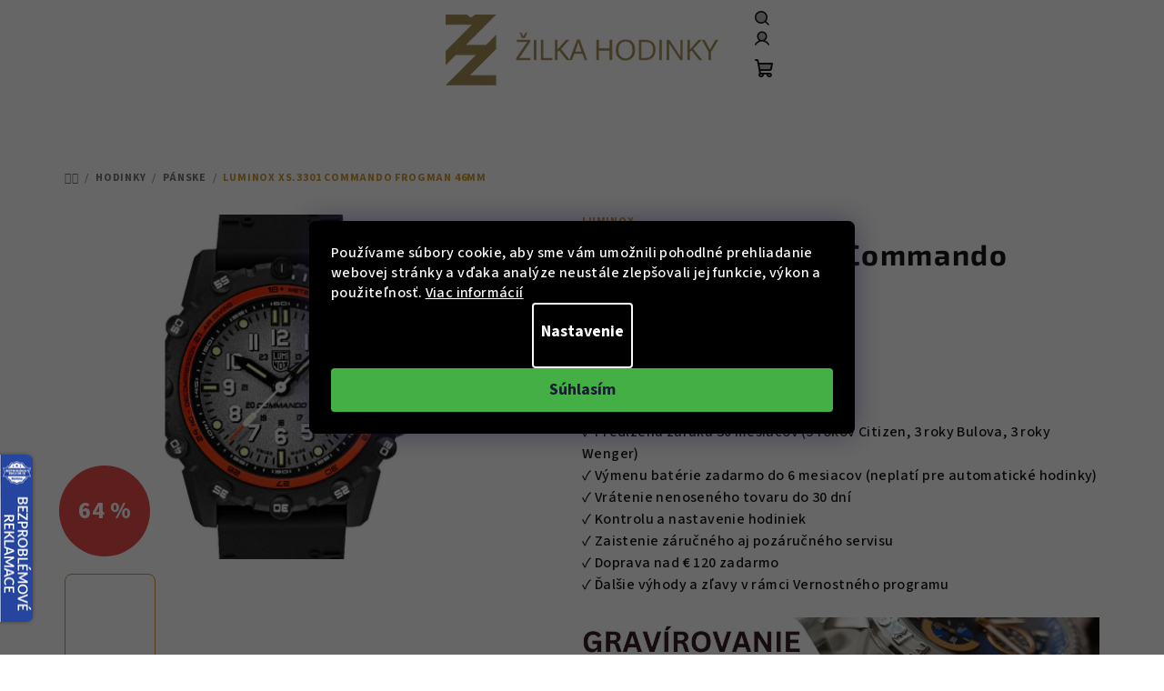

--- FILE ---
content_type: text/html; charset=utf-8
request_url: https://www.zilkahodinky.sk/luminox-xs-3301-sea-navy-seal/
body_size: 35923
content:
<!doctype html><html lang="sk" dir="ltr" class="header-background-light external-fonts-loaded"><head><meta charset="utf-8" /><meta name="viewport" content="width=device-width,initial-scale=1" /><title>Luminox XS.3301 Commando Frogman 46mm - Žilka hodinky</title><link rel="preconnect" href="https://cdn.myshoptet.com" /><link rel="dns-prefetch" href="https://cdn.myshoptet.com" /><link rel="preload" href="https://cdn.myshoptet.com/prj/dist/master/cms/libs/jquery/jquery-1.11.3.min.js" as="script" /><link href="https://cdn.myshoptet.com/prj/dist/master/cms/templates/frontend_templates/shared/css/font-face/source-sans-3.css" rel="stylesheet"><link href="https://cdn.myshoptet.com/prj/dist/master/cms/templates/frontend_templates/shared/css/font-face/exo-2.css" rel="stylesheet"><link href="https://cdn.myshoptet.com/prj/dist/master/shop/dist/font-shoptet-14.css.d90e56d0dd782c13aabd.css" rel="stylesheet"><script>
dataLayer = [];
dataLayer.push({'shoptet' : {
    "pageId": 799,
    "pageType": "productDetail",
    "currency": "EUR",
    "currencyInfo": {
        "decimalSeparator": ",",
        "exchangeRate": 1,
        "priceDecimalPlaces": 0,
        "symbol": "\u20ac",
        "symbolLeft": 1,
        "thousandSeparator": " "
    },
    "language": "sk",
    "projectId": 500387,
    "product": {
        "id": 46372,
        "guid": "3c66e8f8-231e-11ed-a00c-ecf4bbd5fcf2",
        "hasVariants": false,
        "codes": [
            {
                "code": "XS.3301"
            }
        ],
        "code": "XS.3301",
        "name": "Luminox XS.3301 Commando Frogman 46mm",
        "appendix": "",
        "weight": 0,
        "manufacturer": "Luminox",
        "manufacturerGuid": "1EF5334764916CE2B9CFDA0BA3DED3EE",
        "currentCategory": "Hodinky | P\u00e1nske hodinky",
        "currentCategoryGuid": "178e1b2c-222a-11ed-b3bd-ecf4bbd5fcf2",
        "defaultCategory": "Hodinky | P\u00e1nske hodinky",
        "defaultCategoryGuid": "178e1b2c-222a-11ed-b3bd-ecf4bbd5fcf2",
        "currency": "EUR",
        "priceWithVat": 269
    },
    "stocks": [
        {
            "id": 1,
            "title": "Roh\u00e1\u010dova 639",
            "isDeliveryPoint": 1,
            "visibleOnEshop": 1
        },
        {
            "id": "ext",
            "title": "Sklad",
            "isDeliveryPoint": 0,
            "visibleOnEshop": 1
        }
    ],
    "cartInfo": {
        "id": null,
        "freeShipping": false,
        "freeShippingFrom": 120,
        "leftToFreeGift": {
            "formattedPrice": "\u20ac0",
            "priceLeft": 0
        },
        "freeGift": false,
        "leftToFreeShipping": {
            "priceLeft": 120,
            "dependOnRegion": 0,
            "formattedPrice": "\u20ac120"
        },
        "discountCoupon": [],
        "getNoBillingShippingPrice": {
            "withoutVat": 0,
            "vat": 0,
            "withVat": 0
        },
        "cartItems": [],
        "taxMode": "OSS"
    },
    "cart": [],
    "customer": {
        "priceRatio": 1,
        "priceListId": 1,
        "groupId": null,
        "registered": false,
        "mainAccount": false
    }
}});
dataLayer.push({'cookie_consent' : {
    "marketing": "denied",
    "analytics": "denied"
}});
document.addEventListener('DOMContentLoaded', function() {
    shoptet.consent.onAccept(function(agreements) {
        if (agreements.length == 0) {
            return;
        }
        dataLayer.push({
            'cookie_consent' : {
                'marketing' : (agreements.includes(shoptet.config.cookiesConsentOptPersonalisation)
                    ? 'granted' : 'denied'),
                'analytics': (agreements.includes(shoptet.config.cookiesConsentOptAnalytics)
                    ? 'granted' : 'denied')
            },
            'event': 'cookie_consent'
        });
    });
});
</script>
<meta property="og:type" content="website"><meta property="og:site_name" content="zilkahodinky.sk"><meta property="og:url" content="https://www.zilkahodinky.sk/luminox-xs-3301-sea-navy-seal/"><meta property="og:title" content="Luminox XS.3301 Commando Frogman 46mm - Žilka hodinky"><meta name="author" content="Žilka hodinky"><meta name="web_author" content="Shoptet.sk"><meta name="dcterms.rightsHolder" content="www.zilkahodinky.sk"><meta name="robots" content="index,follow"><meta property="og:image" content="https://cdn.myshoptet.com/usr/www.zilkahodinky.sk/user/shop/big/46372-1_xs-3301-2.jpg?68fc5734"><meta property="og:description" content="Luminox XS.3301 Commando Frogman 46mm u nás na zilkahodinky.sk za skvelú cenu a navyše s predĺženou zárukou!"><meta name="description" content="Luminox XS.3301 Commando Frogman 46mm u nás na zilkahodinky.sk za skvelú cenu a navyše s predĺženou zárukou!"><meta name="google-site-verification" content="q49MrtLgA-HqtT75_wfxhv4lraohRo8KeeeZs9tv1cA"><meta property="product:price:amount" content="269"><meta property="product:price:currency" content="EUR"><style>:root {--color-primary: #FFFFFF;--color-primary-h: 0;--color-primary-s: 0%;--color-primary-l: 100%;--color-primary-hover: #cd9934;--color-primary-hover-h: 40;--color-primary-hover-s: 60%;--color-primary-hover-l: 50%;--color-secondary: #cd9934;--color-secondary-h: 40;--color-secondary-s: 60%;--color-secondary-l: 50%;--color-secondary-hover: #cd9934;--color-secondary-hover-h: 40;--color-secondary-hover-s: 60%;--color-secondary-hover-l: 50%;--color-tertiary: #FFFFFF;--color-tertiary-h: 0;--color-tertiary-s: 0%;--color-tertiary-l: 100%;--color-tertiary-hover: #161616;--color-tertiary-hover-h: 0;--color-tertiary-hover-s: 0%;--color-tertiary-hover-l: 9%;--color-header-background: #FFFFFF;--template-font: "Source Sans 3";--template-headings-font: "Exo 2";--header-background-url: url("[data-uri]");--cookies-notice-background: #1A1937;--cookies-notice-color: #F8FAFB;--cookies-notice-button-hover: #f5f5f5;--cookies-notice-link-hover: #27263f;--templates-update-management-preview-mode-content: "Náhľad aktualizácií šablóny je aktívny pre váš prehliadač."}</style>
    
    <link href="https://cdn.myshoptet.com/prj/dist/master/shop/dist/main-14.less.f13ec5b6682f50e72e8c.css" rel="stylesheet" />
                <link href="https://cdn.myshoptet.com/prj/dist/master/shop/dist/mobile-header-v1-14.less.c4f3335c797d6ea362d4.css" rel="stylesheet" />
    
    <script>var shoptet = shoptet || {};</script>
    <script src="https://cdn.myshoptet.com/prj/dist/master/shop/dist/main-3g-header.js.05f199e7fd2450312de2.js"></script>
<!-- User include --><!-- api 427(81) html code header -->
<link rel="stylesheet" href="https://cdn.myshoptet.com/usr/api2.dklab.cz/user/documents/_doplnky/instagram/500387/6/500387_6.css" type="text/css" /><style>
        :root {
            --dklab-instagram-header-color: #000000;  
            --dklab-instagram-header-background: #DDDDDD;  
            --dklab-instagram-font-weight: 700;
            --dklab-instagram-font-size: 120%;
            --dklab-instagram-logoUrl: url(https://cdn.myshoptet.com/usr/api2.dklab.cz/user/documents/_doplnky/instagram/img/logo-duha.png); 
            --dklab-instagram-logo-size-width: 25px;
            --dklab-instagram-logo-size-height: 25px;                        
            --dklab-instagram-hover-content: 0;                        
            --dklab-instagram-padding: 0px;                        
            --dklab-instagram-border-color: #888888;
            
        }
        </style>
<!-- api 1012(643) html code header -->
<style data-purpose="gopay-hiding-apple-pay">
	div[data-guid="22deb465-2497-11ed-adb3-246e96436e9c"] {
		display: none
	}
</style><style data-purpose="gopay-hiding-apple-pay">
	div[data-guid="23ca37de-2497-11ed-adb3-246e96436e9c"] {
		display: none
	}
</style>
<!-- service 409(63) html code header -->
<style>
#filters h4{cursor:pointer;}[class~=slider-wrapper],[class~=filter-section]{padding-left:0;}#filters h4{padding-left:13.5pt;}[class~=filter-section],[class~=slider-wrapper]{padding-bottom:0 !important;}#filters h4:before{position:absolute;}#filters h4:before{left:0;}[class~=filter-section],[class~=slider-wrapper]{padding-right:0;}#filters h4{padding-bottom:9pt;}#filters h4{padding-right:13.5pt;}#filters > .slider-wrapper,[class~=slider-wrapper] > div,.filter-sections form,[class~=slider-wrapper][class~=filter-section] > div,.razeni > form{display:none;}#filters h4:before,#filters .otevreny h4:before{content:"\e911";}#filters h4{padding-top:9pt;}[class~=filter-section],[class~=slider-wrapper]{padding-top:0 !important;}[class~=filter-section]{border-top-width:0 !important;}[class~=filter-section]{border-top-style:none !important;}[class~=filter-section]{border-top-color:currentColor !important;}#filters .otevreny h4:before,#filters h4:before{font-family:shoptet;}#filters h4{position:relative;}#filters h4{margin-left:0 !important;}[class~=filter-section]{border-image:none !important;}#filters h4{margin-bottom:0 !important;}#filters h4{margin-right:0 !important;}#filters h4{margin-top:0 !important;}#filters h4{border-top-width:.0625pc;}#filters h4{border-top-style:solid;}#filters h4{border-top-color:#e0e0e0;}[class~=slider-wrapper]{max-width:none;}[class~=otevreny] form,.slider-wrapper.otevreny > div,[class~=slider-wrapper][class~=otevreny] > div,.otevreny form{display:block;}#filters h4{border-image:none;}[class~=param-filter-top]{margin-bottom:.9375pc;}[class~=otevreny] form{margin-bottom:15pt;}[class~=slider-wrapper]{color:inherit;}#filters .otevreny h4:before{-webkit-transform:rotate(180deg);}[class~=slider-wrapper],#filters h4:before{background:none;}#filters h4:before{-webkit-transform:rotate(90deg);}#filters h4:before{-moz-transform:rotate(90deg);}[class~=param-filter-top] form{display:block !important;}#filters h4:before{-o-transform:rotate(90deg);}#filters h4:before{-ms-transform:rotate(90deg);}#filters h4:before{transform:rotate(90deg);}#filters h4:before{font-size:.104166667in;}#filters .otevreny h4:before{-moz-transform:rotate(180deg);}#filters .otevreny h4:before{-o-transform:rotate(180deg);}#filters h4:before{top:36%;}#filters .otevreny h4:before{-ms-transform:rotate(180deg);}#filters h4:before{height:auto;}#filters h4:before{width:auto;}#filters .otevreny h4:before{transform:rotate(180deg);}
@media screen and (max-width: 767px) {
.param-filter-top{padding-top: 15px;}
}
#content .filters-wrapper > div:first-of-type, #footer .filters-wrapper > div:first-of-type {text-align: left;}
.template-11.one-column-body .content .filter-sections{padding-top: 15px; padding-bottom: 15px;}
</style>
<!-- service 417(71) html code header -->
<style>
@media screen and (max-width: 767px) {
body.sticky-mobile:not(.paxio-merkur):not(.venus) .dropdown {display: none !important;}
body.sticky-mobile:not(.paxio-merkur):not(.venus) .languagesMenu{right: 98px; position: absolute;}
body.sticky-mobile:not(.paxio-merkur):not(.venus) .languagesMenu .caret{display: none !important;}
body.sticky-mobile:not(.paxio-merkur):not(.venus) .languagesMenu.open .languagesMenu__content {display: block;right: 0;left: auto;}
.template-12 #header .site-name {max-width: 40% !important;}
}
@media screen and (-ms-high-contrast: active), (-ms-high-contrast: none) {
.template-12 #header {position: fixed; width: 100%;}
.template-12 #content-wrapper.content-wrapper{padding-top: 80px;}
}
.sticky-mobile #header-image{display: none;}
@media screen and (max-width: 640px) {
.template-04.sticky-mobile #header-cart{position: fixed;top: 3px;right: 92px;}
.template-04.sticky-mobile #header-cart::before {font-size: 32px;}
.template-04.sticky-mobile #header-cart strong{display: none;}
}
@media screen and (min-width: 641px) {
.dklabGarnet #main-wrapper {overflow: visible !important;}
}
.dklabGarnet.sticky-mobile #logo img {top: 0 !important;}
@media screen and (min-width: 768px){
.top-navigation-bar .site-name {display: none;}
}
/*NOVÁ VERZE MOBILNÍ HLAVIČKY*/
@media screen and (max-width: 767px){
.scrolled-down body:not(.ordering-process):not(.search-window-visible) .top-navigation-bar {transform: none !important;}
.scrolled-down body:not(.ordering-process):not(.search-window-visible) #header .site-name {transform: none !important;}
.scrolled-down body:not(.ordering-process):not(.search-window-visible) #header .cart-count {transform: none !important;}
.scrolled-down #header {transform: none !important;}

body.template-11.mobile-header-version-1:not(.paxio-merkur):not(.venus) .top-navigation-bar .site-name{display: none !important;}
body.template-11.mobile-header-version-1:not(.paxio-merkur):not(.venus) #header .cart-count {top: -39px !important;position: absolute !important;}
.template-11.sticky-mobile.mobile-header-version-1 .responsive-tools > a[data-target="search"] {visibility: visible;}
.template-12.mobile-header-version-1 #header{position: fixed !important;}
.template-09.mobile-header-version-1.sticky-mobile .top-nav .subnav-left {visibility: visible;}
}

/*Disco*/
@media screen and (min-width: 768px){
.template-13:not(.jupiter) #header, .template-14 #header{position: sticky;top: 0;z-index: 8;}
.template-14.search-window-visible #header{z-index: 9999;}
body.navigation-hovered::before {z-index: 7;}
/*
.template-13 .top-navigation-bar{z-index: 10000;}
.template-13 .popup-widget {z-index: 10001;}
*/
.scrolled .template-13 #header, .scrolled .template-14 #header{box-shadow: 0 2px 10px rgba(0,0,0,0.1);}
.search-focused::before{z-index: 8;}
.top-navigation-bar{z-index: 9;position: relative;}
.paxio-merkur.top-navigation-menu-visible #header .search-form .form-control {z-index: 1;}
.paxio-merkur.top-navigation-menu-visible .search-form::before {z-index: 1;}
.scrolled .popup-widget.cart-widget {position: fixed;top: 68px !important;}

/* MERKUR */
.paxio-merkur.sticky-mobile.template-11 #oblibeneBtn{line-height: 70px !important;}
}


/* VENUS */
@media screen and (min-width: 768px){
.venus.sticky-mobile:not(.ordering-process) #header {position: fixed !important;width: 100%;transform: none !important;translate: none !important;box-shadow: 0 2px 10px rgba(0,0,0,0.1);visibility: visible !important;opacity: 1 !important;}
.venus.sticky-mobile:not(.ordering-process) .overall-wrapper{padding-top: 160px;}
.venus.sticky-mobile.type-index:not(.ordering-process) .overall-wrapper{padding-top: 85px;}
.venus.sticky-mobile:not(.ordering-process) #content-wrapper.content-wrapper {padding-top: 0 !important;}
}
@media screen and (max-width: 767px){
.template-14 .top-navigation-bar > .site-name{display: none !important;}
.template-14 #header .header-top .header-top-wrapper .site-name{margin: 0;}
}
/* JUPITER */
@media screen and (max-width: 767px){
.scrolled-down body.jupiter:not(.ordering-process):not(.search-window-visible) #header .site-name {-webkit-transform: translateX(-50%) !important;transform: translateX(-50%) !important;}
}
@media screen and (min-width: 768px){
.jupiter.sticky-header #header::after{display: none;}
.jupiter.sticky-header #header{position: fixed; top: 0; width: 100%;z-index: 99;}
.jupiter.sticky-header.ordering-process #header{position: relative;}
.jupiter.sticky-header .overall-wrapper{padding-top: 182px;}
.jupiter.sticky-header.ordering-process .overall-wrapper{padding-top: 0;}
.jupiter.sticky-header #header .header-top {height: 80px;}
}
</style>
<!-- service 427(81) html code header -->
<link rel="stylesheet" href="https://cdn.myshoptet.com/usr/api2.dklab.cz/user/documents/_doplnky/instagram/font/instagramplus.css" type="text/css" />

<!-- service 619(267) html code header -->
<link href="https://cdn.myshoptet.com/usr/fvstudio.myshoptet.com/user/documents/addons/cartupsell.min.css?24.11.1" rel="stylesheet">
<!-- project html code header -->
<!-- CSS Edit -->
<!-- <link href="/user/documents/assets/css/zilka-edit-sk.min.css?20230721_v11" rel="stylesheet"/> -->
<link href="/user/documents/assets/css/zilka-edit-sk.v1.min.css?20241126_v4" rel="stylesheet"/>

<!-- Foxentry start -->
<script type="text/javascript" async>
  var Foxentry;
  (function () {
    var e = document.querySelector("script"), s = document.createElement('script');
    s.setAttribute('type', 'text/javascript');
    s.setAttribute('async', 'true');
    s.setAttribute('src', 'https://cdn.foxentry.cz/lib');
    e.parentNode.appendChild(s);
    s.onload = function(){ Foxentry = new FoxentryBase('IEqih1hgDz'); }
  })();
</script>
<!-- Foxentry end -->

<style>
.flag.flag-freeshipping {
background-color: #cd9934;
}
</style>

<style>
.flag.flag-new {
background-color: #cd9934;
}
</style>
<!-- /User include --><link rel="shortcut icon" href="/favicon.ico" type="image/x-icon" /><link rel="canonical" href="https://www.zilkahodinky.sk/luminox-xs-3301-sea-navy-seal/" />    <script>
        var _hwq = _hwq || [];
        _hwq.push(['setKey', 'B10277AA0964FEBC24093E0039706F07']);
        _hwq.push(['setTopPos', '200']);
        _hwq.push(['showWidget', '21']);
        (function() {
            var ho = document.createElement('script');
            ho.src = 'https://sk.im9.cz/direct/i/gjs.php?n=wdgt&sak=B10277AA0964FEBC24093E0039706F07';
            var s = document.getElementsByTagName('script')[0]; s.parentNode.insertBefore(ho, s);
        })();
    </script>
<script>!function(){var t={9196:function(){!function(){var t=/\[object (Boolean|Number|String|Function|Array|Date|RegExp)\]/;function r(r){return null==r?String(r):(r=t.exec(Object.prototype.toString.call(Object(r))))?r[1].toLowerCase():"object"}function n(t,r){return Object.prototype.hasOwnProperty.call(Object(t),r)}function e(t){if(!t||"object"!=r(t)||t.nodeType||t==t.window)return!1;try{if(t.constructor&&!n(t,"constructor")&&!n(t.constructor.prototype,"isPrototypeOf"))return!1}catch(t){return!1}for(var e in t);return void 0===e||n(t,e)}function o(t,r,n){this.b=t,this.f=r||function(){},this.d=!1,this.a={},this.c=[],this.e=function(t){return{set:function(r,n){u(c(r,n),t.a)},get:function(r){return t.get(r)}}}(this),i(this,t,!n);var e=t.push,o=this;t.push=function(){var r=[].slice.call(arguments,0),n=e.apply(t,r);return i(o,r),n}}function i(t,n,o){for(t.c.push.apply(t.c,n);!1===t.d&&0<t.c.length;){if("array"==r(n=t.c.shift()))t:{var i=n,a=t.a;if("string"==r(i[0])){for(var f=i[0].split("."),s=f.pop(),p=(i=i.slice(1),0);p<f.length;p++){if(void 0===a[f[p]])break t;a=a[f[p]]}try{a[s].apply(a,i)}catch(t){}}}else if("function"==typeof n)try{n.call(t.e)}catch(t){}else{if(!e(n))continue;for(var l in n)u(c(l,n[l]),t.a)}o||(t.d=!0,t.f(t.a,n),t.d=!1)}}function c(t,r){for(var n={},e=n,o=t.split("."),i=0;i<o.length-1;i++)e=e[o[i]]={};return e[o[o.length-1]]=r,n}function u(t,o){for(var i in t)if(n(t,i)){var c=t[i];"array"==r(c)?("array"==r(o[i])||(o[i]=[]),u(c,o[i])):e(c)?(e(o[i])||(o[i]={}),u(c,o[i])):o[i]=c}}window.DataLayerHelper=o,o.prototype.get=function(t){var r=this.a;t=t.split(".");for(var n=0;n<t.length;n++){if(void 0===r[t[n]])return;r=r[t[n]]}return r},o.prototype.flatten=function(){this.b.splice(0,this.b.length),this.b[0]={},u(this.a,this.b[0])}}()}},r={};function n(e){var o=r[e];if(void 0!==o)return o.exports;var i=r[e]={exports:{}};return t[e](i,i.exports,n),i.exports}n.n=function(t){var r=t&&t.__esModule?function(){return t.default}:function(){return t};return n.d(r,{a:r}),r},n.d=function(t,r){for(var e in r)n.o(r,e)&&!n.o(t,e)&&Object.defineProperty(t,e,{enumerable:!0,get:r[e]})},n.o=function(t,r){return Object.prototype.hasOwnProperty.call(t,r)},function(){"use strict";n(9196)}()}();</script><style>/* custom background */@media (min-width: 992px) {body {background-color: #ffffff ;background-position: top center;background-repeat: no-repeat;background-attachment: scroll;}}</style>    <!-- Global site tag (gtag.js) - Google Analytics -->
    <script async src="https://www.googletagmanager.com/gtag/js?id=G-R9PFSYT3EJ"></script>
    <script>
        
        window.dataLayer = window.dataLayer || [];
        function gtag(){dataLayer.push(arguments);}
        

                    console.debug('default consent data');

            gtag('consent', 'default', {"ad_storage":"denied","analytics_storage":"denied","ad_user_data":"denied","ad_personalization":"denied","wait_for_update":500});
            dataLayer.push({
                'event': 'default_consent'
            });
        
        gtag('js', new Date());

                gtag('config', 'UA-33574401-1', { 'groups': "UA" });
        
                gtag('config', 'G-R9PFSYT3EJ', {"groups":"GA4","send_page_view":false,"content_group":"productDetail","currency":"EUR","page_language":"sk"});
        
                gtag('config', 'AW-981981707', {"allow_enhanced_conversions":true});
        
        
        
        
        
                    gtag('event', 'page_view', {"send_to":"GA4","page_language":"sk","content_group":"productDetail","currency":"EUR"});
        
                gtag('set', 'currency', 'EUR');

        gtag('event', 'view_item', {
            "send_to": "UA",
            "items": [
                {
                    "id": "XS.3301",
                    "name": "Luminox XS.3301 Commando Frogman 46mm",
                    "category": "Hodinky \/ P\u00e1nske hodinky",
                                        "brand": "Luminox",
                                                            "price": 222
                }
            ]
        });
        
        
        
        
        
                    gtag('event', 'view_item', {"send_to":"GA4","page_language":"sk","content_group":"productDetail","value":222,"currency":"EUR","items":[{"item_id":"XS.3301","item_name":"Luminox XS.3301 Commando Frogman 46mm","item_brand":"Luminox","item_category":"Hodinky","item_category2":"P\u00e1nske hodinky","price":222,"quantity":1,"index":0}]});
        
        
        
        
        
        
        
        document.addEventListener('DOMContentLoaded', function() {
            if (typeof shoptet.tracking !== 'undefined') {
                for (var id in shoptet.tracking.bannersList) {
                    gtag('event', 'view_promotion', {
                        "send_to": "UA",
                        "promotions": [
                            {
                                "id": shoptet.tracking.bannersList[id].id,
                                "name": shoptet.tracking.bannersList[id].name,
                                "position": shoptet.tracking.bannersList[id].position
                            }
                        ]
                    });
                }
            }

            shoptet.consent.onAccept(function(agreements) {
                if (agreements.length !== 0) {
                    console.debug('gtag consent accept');
                    var gtagConsentPayload =  {
                        'ad_storage': agreements.includes(shoptet.config.cookiesConsentOptPersonalisation)
                            ? 'granted' : 'denied',
                        'analytics_storage': agreements.includes(shoptet.config.cookiesConsentOptAnalytics)
                            ? 'granted' : 'denied',
                                                                                                'ad_user_data': agreements.includes(shoptet.config.cookiesConsentOptPersonalisation)
                            ? 'granted' : 'denied',
                        'ad_personalization': agreements.includes(shoptet.config.cookiesConsentOptPersonalisation)
                            ? 'granted' : 'denied',
                        };
                    console.debug('update consent data', gtagConsentPayload);
                    gtag('consent', 'update', gtagConsentPayload);
                    dataLayer.push(
                        { 'event': 'update_consent' }
                    );
                }
            });
        });
    </script>
<script>
    (function(t, r, a, c, k, i, n, g) { t['ROIDataObject'] = k;
    t[k]=t[k]||function(){ (t[k].q=t[k].q||[]).push(arguments) },t[k].c=i;n=r.createElement(a),
    g=r.getElementsByTagName(a)[0];n.async=1;n.src=c;g.parentNode.insertBefore(n,g)
    })(window, document, 'script', '//www.heureka.sk/ocm/sdk.js?source=shoptet&version=2&page=product_detail', 'heureka', 'sk');

    heureka('set_user_consent', 0);
</script>
</head><body class="desktop id-799 in-panske-hodinky-x2v10002 template-14 type-product type-detail one-column-body columns-mobile-2 columns-3 smart-labels-active ums_forms_redesign--off ums_a11y_category_page--on ums_discussion_rating_forms--off ums_flags_display_unification--off ums_a11y_login--off mobile-header-version-1"><noscript>
    <style>
        #header {
            padding-top: 0;
            position: relative !important;
            top: 0;
        }
        .header-navigation {
            position: relative !important;
        }
        .overall-wrapper {
            margin: 0 !important;
        }
        body:not(.ready) {
            visibility: visible !important;
        }
    </style>
    <div class="no-javascript">
        <div class="no-javascript__title">Musíte zmeniť nastavenie vášho prehliadača</div>
        <div class="no-javascript__text">Pozrite sa na: <a href="https://www.google.com/support/bin/answer.py?answer=23852">Ako povoliť JavaScript vo vašom prehliadači</a>.</div>
        <div class="no-javascript__text">Ak používate software na blokovanie reklám, možno bude potrebné, aby ste povolili JavaScript z tejto stránky.</div>
        <div class="no-javascript__text">Ďakujeme.</div>
    </div>
</noscript>

        <div id="fb-root"></div>
        <script>
            window.fbAsyncInit = function() {
                FB.init({
//                    appId            : 'your-app-id',
                    autoLogAppEvents : true,
                    xfbml            : true,
                    version          : 'v19.0'
                });
            };
        </script>
        <script async defer crossorigin="anonymous" src="https://connect.facebook.net/sk_SK/sdk.js"></script><script>
(function(l, u, c, i, n, k, a) {l['ModioCZ'] = n;
l[n]=l[n]||function(){(l[n].q=l[n].q||[]).push(arguments)};k=u.createElement(c),
a=u.getElementsByTagName(c)[0];k.async=1;k.src=i;a.parentNode.insertBefore(k,a)
})(window, document, 'script', '//trackingapi.modio.cz/ppc.js', 'modio');

modio('init', 'sk-c8a20ebfc');

var dataHelper = new DataLayerHelper(dataLayer);

if (dataHelper.get('shoptet.pageType') == 'thankYou') {
    var order_id = dataHelper.get('shoptet.order.orderNo');
    var price = dataHelper.get('shoptet.order.total');
    var currency = dataHelper.get('shoptet.order.currencyCode');
    if(order_id !== undefined){
        modio('purchase', order_id, price, currency);
    }
}
</script>
    <div class="siteCookies siteCookies--center siteCookies--dark js-siteCookies" role="dialog" data-testid="cookiesPopup" data-nosnippet>
        <div class="siteCookies__form">
            <div class="siteCookies__content">
                <div class="siteCookies__text">
                    Používame súbory cookie, aby sme vám umožnili pohodlné prehliadanie webovej stránky a vďaka analýze neustále zlepšovali jej funkcie, výkon a použiteľnosť. <a href="https://500387.myshoptet.com/podmienky-ochrany-osobnych-udajov/" target="_blank" rel="noopener noreferrer">Viac informácií</a>
                </div>
                <p class="siteCookies__links">
                    <button class="siteCookies__link js-cookies-settings" aria-label="Nastavenia cookies" data-testid="cookiesSettings">Nastavenie</button>
                </p>
            </div>
            <div class="siteCookies__buttonWrap">
                                <button class="siteCookies__button js-cookiesConsentSubmit" value="all" aria-label="Prijať cookies" data-testid="buttonCookiesAccept">Súhlasím</button>
            </div>
        </div>
        <script>
            document.addEventListener("DOMContentLoaded", () => {
                const siteCookies = document.querySelector('.js-siteCookies');
                document.addEventListener("scroll", shoptet.common.throttle(() => {
                    const st = document.documentElement.scrollTop;
                    if (st > 1) {
                        siteCookies.classList.add('siteCookies--scrolled');
                    } else {
                        siteCookies.classList.remove('siteCookies--scrolled');
                    }
                }, 100));
            });
        </script>
    </div>
<a href="#content" class="skip-link sr-only">Prejsť na obsah</a><div class="overall-wrapper"><header id="header">
        <div class="header-top">
            <div class="container navigation-wrapper header-top-wrapper">
                <div class="navigation-tools">
                                    </div>
                <div class="site-name"><a href="/" data-testid="linkWebsiteLogo"><img src="https://cdn.myshoptet.com/usr/www.zilkahodinky.sk/user/logos/logo-1.png" alt="Žilka hodinky" fetchpriority="low" /></a></div>                <div class="navigation-buttons">
                    <a href="#" class="toggle-window" data-target="search" data-testid="linkSearchIcon"><i class="icon-search"></i><span class="sr-only">Hľadať</span></a>
                                                                                                                                            <a href="/login/?backTo=%2Fluminox-xs-3301-sea-navy-seal%2F" class="top-nav-button top-nav-button-login login toggle-window" data-target="login" data-testid="signin" rel="nofollow"><i class="icon-login"></i><span class="sr-only">Prihlásenie</span></a>
                                                                                                                                
    <a href="/kosik/" class="btn btn-icon toggle-window cart-count" data-target="cart" data-testid="headerCart" rel="nofollow" aria-haspopup="dialog" aria-expanded="false" aria-controls="cart-widget">
        <span class="icon-cart"></span>
                <span class="sr-only">Nákupný košík</span>
        
    
            </a>
                    <a href="#" class="toggle-window" data-target="navigation" data-testid="hamburgerMenu"></a>
                </div>
                <div class="user-action">
                                            <div class="user-action-in"><div class="user-action-login popup-widget login-widget"><div class="popup-widget-inner"><h2 id="loginHeading">Prihlásenie k vášmu účtu</h2><div id="customerLogin"><form action="/action/Customer/Login/" method="post" id="formLoginIncluded" class="csrf-enabled formLogin" data-testid="formLogin"><input type="hidden" name="referer" value="" /><div class="form-group"><div class="input-wrapper email js-validated-element-wrapper no-label"><input type="email" name="email" class="form-control" autofocus placeholder="E-mailová adresa (napr. jan@novak.sk)" data-testid="inputEmail" autocomplete="email" required /></div></div><div class="form-group"><div class="input-wrapper password js-validated-element-wrapper no-label"><input type="password" name="password" class="form-control" placeholder="Heslo" data-testid="inputPassword" autocomplete="current-password" required /><span class="no-display">Nemôžete vyplniť toto pole</span><input type="text" name="surname" value="" class="no-display" /></div></div><div class="form-group"><div class="login-wrapper"><button type="submit" class="btn btn-secondary btn-text btn-login" data-testid="buttonSubmit">Prihlásiť sa</button><div class="password-helper"><a href="/registracia/" data-testid="signup" rel="nofollow">Nová registrácia</a><a href="/klient/zabudnute-heslo/" rel="nofollow">Zabudnuté heslo</a></div></div></div></form>
</div></div></div>
    <div id="cart-widget" class="user-action-cart popup-widget cart-widget loader-wrapper" data-testid="popupCartWidget" role="dialog" aria-hidden="true">
        <div class="popup-widget-inner cart-widget-inner place-cart-here">
            <div class="loader-overlay">
                <div class="loader"></div>
            </div>
        </div>
    </div>

    <div class="user-action-search popup-widget search-widget search stay-open" itemscope itemtype="https://schema.org/WebSite" data-testid="searchWidget">
        <span href="#" class="search-widget-close toggle-window" data-target="search" data-testid="linkSearchIcon"></span>
        <meta itemprop="headline" content="Pánske hodinky"/><meta itemprop="url" content="https://www.zilkahodinky.sk"/><meta itemprop="text" content="Luminox XS.3301 Commando Frogman 46mm u nás na zilkahodinky.sk za skvelú cenu a navyše s predĺženou zárukou!"/>        <form action="/action/ProductSearch/prepareString/" method="post"
    id="formSearchForm" class="search-form compact-form js-search-main"
    itemprop="potentialAction" itemscope itemtype="https://schema.org/SearchAction" data-testid="searchForm">
    <fieldset>
        <meta itemprop="target"
            content="https://www.zilkahodinky.sk/vyhladavanie/?string={string}"/>
        <input type="hidden" name="language" value="sk"/>
        
    <span class="search-form-input-group">
        
    <span class="search-input-icon" aria-hidden="true"></span>

<input
    type="search"
    name="string"
        class="query-input form-control search-input js-search-input"
    placeholder="Napíšte, čo hľadáte"
    autocomplete="off"
    required
    itemprop="query-input"
    aria-label="Vyhľadávanie"
    data-testid="searchInput"
>
        <button type="submit" class="btn btn-default search-button" data-testid="searchBtn">Hľadať</button>
    </span>

    </fieldset>
</form>
    </div>
</div>
                                    </div>
            </div>
        </div>
        <div class="header-bottom">
            <div class="navigation-wrapper header-bottom-wrapper">
                <nav id="navigation" aria-label="Hlavné menu" data-collapsible="true"><div class="navigation-in menu"><ul class="menu-level-1" role="menubar" data-testid="headerMenuItems"><li class="menu-item-877" role="none"><a href="/novinky-v-nabidce-x2s12001/" data-testid="headerMenuItem" role="menuitem" aria-expanded="false"><b>Novinky</b></a></li>
<li class="menu-item-775" role="none"><a href="/hodinky-x2s16260/" data-testid="headerMenuItem" role="menuitem" aria-expanded="false"><b>Hodinky</b></a></li>
<li class="menu-item-781" role="none"><a href="/natahovace-na-hodinky-x2s16272/" data-testid="headerMenuItem" role="menuitem" aria-expanded="false"><b>Naťahovače na hodinky</b></a></li>
<li class="menu-item-772" role="none"><a href="/boxy-na-hodinky/" data-testid="headerMenuItem" role="menuitem" aria-expanded="false"><b>Boxy na hodinky</b></a></li>
<li class="menu-item-2391" role="none"><a href="/hodiny-a-budiky/" data-testid="headerMenuItem" role="menuitem" aria-expanded="false"><b>Hodiny a budíky</b></a></li>
<li class="menu-item-787" role="none"><a href="/slunecni-bryle-x2s16285/" data-testid="headerMenuItem" role="menuitem" aria-expanded="false"><b>Slnečné okuliare</b></a></li>
<li class="menu-item-784" role="none"><a href="/obroucky-na-dioptricke-bryle-x2s16295/" data-testid="headerMenuItem" role="menuitem" aria-expanded="false"><b>Obrúčky na dioptrické okuliare</b></a></li>
<li class="menu-item-790" role="none"><a href="/sperky-x31310/" data-testid="headerMenuItem" role="menuitem" aria-expanded="false"><b>Šperky</b></a></li>
<li class="menu-item-2299" role="none"><a href="/akcni/" data-testid="headerMenuItem" role="menuitem" aria-expanded="false"><b>EXPRESNÉ ODOSLANIE!</b></a></li>
<li class="ext" id="nav-manufacturers" role="none"><a href="https://www.zilkahodinky.sk/znacka/" data-testid="brandsText" role="menuitem"><b>Značky</b><span class="submenu-arrow"></span></a><ul class="menu-level-2" role="menu"><li role="none"><a href="/znacka-33-element/" data-testid="brandName" role="menuitem"><span>33 Element</span></a></li><li role="none"><a href="/znacka-avi-8/" data-testid="brandName" role="menuitem"><span>AVI-8</span></a></li><li role="none"><a href="/ben-sherman/" data-testid="brandName" role="menuitem"><span>Ben Sherman</span></a></li><li role="none"><a href="/znacka-bering/" data-testid="brandName" role="menuitem"><span>Bering</span></a></li><li role="none"><a href="/znacka-boss-orange/" data-testid="brandName" role="menuitem"><span>Boss Orange</span></a></li><li role="none"><a href="/znacka-breil/" data-testid="brandName" role="menuitem"><span>Breil</span></a></li><li role="none"><a href="/znacka-bulova/" data-testid="brandName" role="menuitem"><span>Bulova</span></a></li><li role="none"><a href="/znacka-calvin-klein/" data-testid="brandName" role="menuitem"><span>Calvin Klein</span></a></li><li role="none"><a href="/znacka-casio/" data-testid="brandName" role="menuitem"><span>Casio</span></a></li><li role="none"><a href="/znacka-cerruti/" data-testid="brandName" role="menuitem"><span>Cerruti 1881</span></a></li><li role="none"><a href="/znacka-certina/" data-testid="brandName" role="menuitem"><span>Certina</span></a></li><li role="none"><a href="/znacka-citizen/" data-testid="brandName" role="menuitem"><span>Citizen</span></a></li><li role="none"><a href="/znacka-cluse/" data-testid="brandName" role="menuitem"><span>Cluse</span></a></li><li role="none"><a href="/cover/" data-testid="brandName" role="menuitem"><span>Cover</span></a></li><li role="none"><a href="/d1-milano/" data-testid="brandName" role="menuitem"><span>D1 Milano</span></a></li><li role="none"><a href="/znacka-daisy-dixon/" data-testid="brandName" role="menuitem"><span>Daisy Dixon</span></a></li><li role="none"><a href="/znacka-disney/" data-testid="brandName" role="menuitem"><span>Disney</span></a></li><li role="none"><a href="/znacka-dkny/" data-testid="brandName" role="menuitem"><span>DKNY</span></a></li><li role="none"><a href="/znacka-dufa/" data-testid="brandName" role="menuitem"><span>DuFa</span></a></li><li role="none"><a href="/duchamp/" data-testid="brandName" role="menuitem"><span>Duchamp</span></a></li><li role="none"><a href="/znacka-dunlop/" data-testid="brandName" role="menuitem"><span>Dunlop</span></a></li><li role="none"><a href="/znacka-edox/" data-testid="brandName" role="menuitem"><span>Edox</span></a></li><li role="none"><a href="/znacka-esprit/" data-testid="brandName" role="menuitem"><span>Esprit</span></a></li><li role="none"><a href="/znacka-ett-eco-tech-time/" data-testid="brandName" role="menuitem"><span>ETT Eco Tech Time</span></a></li><li role="none"><a href="/znacka-ferrari/" data-testid="brandName" role="menuitem"><span>Ferrari</span></a></li><li role="none"><a href="/znacka-festina/" data-testid="brandName" role="menuitem"><span>Festina</span></a></li><li role="none"><a href="/znacka-fossil/" data-testid="brandName" role="menuitem"><span>Fossil</span></a></li><li role="none"><a href="/znacka-furla/" data-testid="brandName" role="menuitem"><span>Furla</span></a></li><li role="none"><a href="/znacka-gant/" data-testid="brandName" role="menuitem"><span>Gant</span></a></li><li role="none"><a href="/znacka-garmin/" data-testid="brandName" role="menuitem"><span>Garmin</span></a></li><li role="none"><a href="/znacka-guess/" data-testid="brandName" role="menuitem"><span>Guess</span></a></li><li role="none"><a href="/znacka-h2x/" data-testid="brandName" role="menuitem"><span>H2X</span></a></li><li role="none"><a href="/znacka-haemmer/" data-testid="brandName" role="menuitem"><span>Haemmer</span></a></li><li role="none"><a href="/znacka-hanowa/" data-testid="brandName" role="menuitem"><span>Hanowa</span></a></li><li role="none"><a href="/znacka-hello-kitty/" data-testid="brandName" role="menuitem"><span>Hello Kitty</span></a></li><li role="none"><a href="/znacka-henry-london/" data-testid="brandName" role="menuitem"><span>Henry London</span></a></li><li role="none"><a href="/znacka-hip-hop/" data-testid="brandName" role="menuitem"><span>Hip Hop</span></a></li><li role="none"><a href="/znacka-hoops/" data-testid="brandName" role="menuitem"><span>Hoops</span></a></li><li role="none"><a href="/znacka-hugo-boss/" data-testid="brandName" role="menuitem"><span>Hugo Boss</span></a></li><li role="none"><a href="/znacka-ingersoll/" data-testid="brandName" role="menuitem"><span>Ingersoll</span></a></li><li role="none"><a href="/znacka-invicta/" data-testid="brandName" role="menuitem"><span>Invicta</span></a></li><li role="none"><a href="/znacka-jack-co/" data-testid="brandName" role="menuitem"><span>Jack &amp; Co.</span></a></li><li role="none"><a href="/znacka-jacques-lemans/" data-testid="brandName" role="menuitem"><span>Jacques Lemans</span></a></li><li role="none"><a href="/znacka-jaguar/" data-testid="brandName" role="menuitem"><span>Jaguar</span></a></li><li role="none"><a href="/znacka-juicy-couture/" data-testid="brandName" role="menuitem"><span>Juicy Couture</span></a></li><li role="none"><a href="/znacka-junkers/" data-testid="brandName" role="menuitem"><span>Junkers</span></a></li><li role="none"><a href="/znacka-just-cavalli/" data-testid="brandName" role="menuitem"><span>Just Cavalli</span></a></li><li role="none"><a href="/znacka-khs/" data-testid="brandName" role="menuitem"><span>KHS</span></a></li><li role="none"><a href="/znacka-lacoste/" data-testid="brandName" role="menuitem"><span>Lacoste</span></a></li><li role="none"><a href="/znacka-lorenz/" data-testid="brandName" role="menuitem"><span>Lorenz</span></a></li><li role="none"><a href="/znacka-lorus/" data-testid="brandName" role="menuitem"><span>Lorus</span></a></li><li role="none"><a href="/znacka-lowell/" data-testid="brandName" role="menuitem"><span>Lowell</span></a></li><li role="none"><a href="/znacka-luminox/" data-testid="brandName" role="menuitem"><span>Luminox</span></a></li><li role="none"><a href="/znacka-marc-ecko/" data-testid="brandName" role="menuitem"><span>Marc Ecko</span></a></li><li role="none"><a href="/znacka-marc-jacobs/" data-testid="brandName" role="menuitem"><span>Marc Jacobs</span></a></li><li role="none"><a href="/znacka-marco-mavilla/" data-testid="brandName" role="menuitem"><span>Marco Mavilla</span></a></li><li role="none"><a href="/znacka-maserati/" data-testid="brandName" role="menuitem"><span>Maserati</span></a></li><li role="none"><a href="/znacka-master-time/" data-testid="brandName" role="menuitem"><span>Master Time</span></a></li><li role="none"><a href="/znacka-michael-kors/" data-testid="brandName" role="menuitem"><span>Michael Kors</span></a></li><li role="none"><a href="/znacka-momo-design/" data-testid="brandName" role="menuitem"><span>Momo Design</span></a></li><li role="none"><a href="/znacka-morellato/" data-testid="brandName" role="menuitem"><span>Morellato</span></a></li><li role="none"><a href="/znacka-mvmt/" data-testid="brandName" role="menuitem"><span>MVMT</span></a></li><li role="none"><a href="/znacka-nautica/" data-testid="brandName" role="menuitem"><span>Nautica</span></a></li><li role="none"><a href="/znacka-nixon/" data-testid="brandName" role="menuitem"><span>Nixon</span></a></li><li role="none"><a href="/oakley/" data-testid="brandName" role="menuitem"><span>Oakley</span></a></li><li role="none"><a href="/znacka-obaku/" data-testid="brandName" role="menuitem"><span>Obaku</span></a></li><li role="none"><a href="/znacka-olivia-burton/" data-testid="brandName" role="menuitem"><span>Olivia Burton</span></a></li><li role="none"><a href="/znacka-orient/" data-testid="brandName" role="menuitem"><span>Orient</span></a></li><li role="none"><a href="/znacka-oris/" data-testid="brandName" role="menuitem"><span>Oris</span></a></li><li role="none"><a href="/znacka-philip-watch/" data-testid="brandName" role="menuitem"><span>Philip Watch</span></a></li><li role="none"><a href="/znacka-pierre-cardin/" data-testid="brandName" role="menuitem"><span>Pierre Cardin</span></a></li><li role="none"><a href="/polaroid/" data-testid="brandName" role="menuitem"><span>Polaroid</span></a></li><li role="none"><a href="/znacka-police/" data-testid="brandName" role="menuitem"><span>Police</span></a></li><li role="none"><a href="/znacka-porsche-design/" data-testid="brandName" role="menuitem"><span>Porsche Design</span></a></li><li role="none"><a href="/znacka-prim/" data-testid="brandName" role="menuitem"><span>PRIM</span></a></li><li role="none"><a href="/znacka-pulsar/" data-testid="brandName" role="menuitem"><span>Pulsar</span></a></li><li role="none"><a href="/znacka-puma/" data-testid="brandName" role="menuitem"><span>Puma</span></a></li><li role="none"><a href="/znacka-roamer/" data-testid="brandName" role="menuitem"><span>Roamer</span></a></li><li role="none"><a href="/znacka-rosefield/" data-testid="brandName" role="menuitem"><span>Rosefield</span></a></li><li role="none"><a href="/znacka-rothenschild/" data-testid="brandName" role="menuitem"><span>Rothenschild</span></a></li><li role="none"><a href="/znacka-s-oliver/" data-testid="brandName" role="menuitem"><span>s.Oliver</span></a></li><li role="none"><a href="/znacka-sector-no-limits2/" data-testid="brandName" role="menuitem"><span>Sector No Limits</span></a></li><li role="none"><a href="/znacka-skagen/" data-testid="brandName" role="menuitem"><span>Skagen</span></a></li><li role="none"><a href="/znacka-swarovski/" data-testid="brandName" role="menuitem"><span>Swarovski</span></a></li><li role="none"><a href="/znacka-swiss-alpine-military/" data-testid="brandName" role="menuitem"><span>Swiss Alpine Military</span></a></li><li role="none"><a href="/znacka-swiss-military-by-chrono/" data-testid="brandName" role="menuitem"><span>Swiss Military by Chrono</span></a></li><li role="none"><a href="/znacka-swiss-military-hanowa/" data-testid="brandName" role="menuitem"><span>Swiss Military Hanowa</span></a></li><li role="none"><a href="/znacka-ted-baker/" data-testid="brandName" role="menuitem"><span>Ted Baker</span></a></li><li role="none"><a href="/znacka-thomas-sabo/" data-testid="brandName" role="menuitem"><span>Thomas Sabo</span></a></li><li role="none"><a href="/znacka-timberland/" data-testid="brandName" role="menuitem"><span>Timberland</span></a></li><li role="none"><a href="/znacka-timex/" data-testid="brandName" role="menuitem"><span>Timex</span></a></li><li role="none"><a href="/znacka-tissot/" data-testid="brandName" role="menuitem"><span>Tissot</span></a></li><li role="none"><a href="/znacka-tommy-hilfiger/" data-testid="brandName" role="menuitem"><span>Tommy Hilfiger</span></a></li><li role="none"><a href="/znacka-traser-h3/" data-testid="brandName" role="menuitem"><span>Traser H3</span></a></li><li role="none"><a href="/trussardi/" data-testid="brandName" role="menuitem"><span>Trussardi</span></a></li><li role="none"><a href="/znacka-tw-steel/" data-testid="brandName" role="menuitem"><span>TW-Steel</span></a></li><li role="none"><a href="/znacka-u-boat/" data-testid="brandName" role="menuitem"><span>U-Boat</span></a></li><li role="none"><a href="/znacka-v-o-s-t-germany/" data-testid="brandName" role="menuitem"><span>V.O.S.T Germany</span></a></li><li role="none"><a href="/znacka-versace/" data-testid="brandName" role="menuitem"><span>Versace</span></a></li><li role="none"><a href="/znacka-victorinox/" data-testid="brandName" role="menuitem"><span>Victorinox</span></a></li><li role="none"><a href="/znacka-wenger/" data-testid="brandName" role="menuitem"><span>Wenger</span></a></li><li role="none"><a href="/znacka-zeppelin/" data-testid="brandName" role="menuitem"><span>Zeppelin</span></a></li></ul>
</li></ul>
    <ul class="navigationActions" role="menu">
                            <li role="none">
                                    <a href="/login/?backTo=%2Fluminox-xs-3301-sea-navy-seal%2F" rel="nofollow" data-testid="signin" role="menuitem"><span>Prihlásenie</span></a>
                            </li>
                        </ul>
</div><span class="navigation-close"></span></nav><div class="menu-helper" data-testid="hamburgerMenu"><span>Viac</span></div>
            </div>
        </div>
    </header><!-- / header -->

    

<div id="content-wrapper" class="container content-wrapper">
    
                                <div class="breadcrumbs navigation-home-icon-wrapper" itemscope itemtype="https://schema.org/BreadcrumbList">
                                                                            <span id="navigation-first" data-basetitle="Žilka hodinky" itemprop="itemListElement" itemscope itemtype="https://schema.org/ListItem">
                <a href="/" itemprop="item" class="navigation-home-icon"><span class="sr-only" itemprop="name">Domov</span></a>
                <span class="navigation-bullet">/</span>
                <meta itemprop="position" content="1" />
            </span>
                                <span id="navigation-1" itemprop="itemListElement" itemscope itemtype="https://schema.org/ListItem">
                <a href="/hodinky-x2s16260/" itemprop="item" data-testid="breadcrumbsSecondLevel"><span itemprop="name">Hodinky</span></a>
                <span class="navigation-bullet">/</span>
                <meta itemprop="position" content="2" />
            </span>
                                <span id="navigation-2" itemprop="itemListElement" itemscope itemtype="https://schema.org/ListItem">
                <a href="/panske-hodinky-x2v10002/" itemprop="item" data-testid="breadcrumbsSecondLevel"><span itemprop="name">Pánske</span></a>
                <span class="navigation-bullet">/</span>
                <meta itemprop="position" content="3" />
            </span>
                                            <span id="navigation-3" itemprop="itemListElement" itemscope itemtype="https://schema.org/ListItem" data-testid="breadcrumbsLastLevel">
                <meta itemprop="item" content="https://www.zilkahodinky.sk/luminox-xs-3301-sea-navy-seal/" />
                <meta itemprop="position" content="4" />
                <span itemprop="name" data-title="Luminox XS.3301 Commando Frogman 46mm">Luminox XS.3301 Commando Frogman 46mm <span class="appendix"></span></span>
            </span>
            </div>
            
    <div class="content-wrapper-in">
                <main id="content" class="content wide">
                            
<div class="p-detail" itemscope itemtype="https://schema.org/Product">

    
    <meta itemprop="name" content="Luminox XS.3301 Commando Frogman 46mm" />
    <meta itemprop="category" content="Úvodná stránka &gt; Hodinky &gt; Pánske &gt; Luminox XS.3301 Commando Frogman 46mm" />
    <meta itemprop="url" content="https://www.zilkahodinky.sk/luminox-xs-3301-sea-navy-seal/" />
    <meta itemprop="image" content="https://cdn.myshoptet.com/usr/www.zilkahodinky.sk/user/shop/big/46372-1_xs-3301-2.jpg?68fc5734" />
            <meta itemprop="description" content="S NÁKUPOM HODINIEK ZÍSKATE NAVIAC:  ✓ Predĺženú záruku 30 mesiacov (5 rokov Citizen, 3 roky Bulova, 3 roky Wenger) ✓ Výmenu batérie zadarmo do 6 mesiacov (neplatí pre automatické hodinky) ✓ Vrátenie nenoseného tovaru do 30 dní ✓ Kontrolu a nastavenie hodiniek ✓ Zaistenie záručného aj pozáručného servisu ✓ Doprava nad € 120 zadarmo ✓ Ďalšie výhody a zľavy v rámci Vernostného programu
" />
                <span class="js-hidden" itemprop="manufacturer" itemscope itemtype="https://schema.org/Organization">
            <meta itemprop="name" content="Luminox" />
        </span>
        <span class="js-hidden" itemprop="brand" itemscope itemtype="https://schema.org/Brand">
            <meta itemprop="name" content="Luminox" />
        </span>
                            <meta itemprop="gtin13" content="7630040968348" />            
<div class="p-detail-inner">

    <div class="p-data-wrapper">

        <div class="p-detail-inner-header">
                            <div class="brand-wrapper">
                    <a href="/znacka-luminox/" title="Pozrieť sa na detail výrobcu" data-testid="productCardBrandName">Luminox</a>
                </div>
                        <h1>
                  Luminox XS.3301 Commando Frogman 46mm            </h1>
                        <div class="stars-wrapper">
            
<span class="stars star-list">
                                                <span class="star star-on show-tooltip is-active productRatingAction" data-productid="46372" data-score="1" title="    Hodnotenie:
            5/5
    "></span>
                    
                                                <span class="star star-on show-tooltip is-active productRatingAction" data-productid="46372" data-score="2" title="    Hodnotenie:
            5/5
    "></span>
                    
                                                <span class="star star-on show-tooltip is-active productRatingAction" data-productid="46372" data-score="3" title="    Hodnotenie:
            5/5
    "></span>
                    
                                                <span class="star star-on show-tooltip is-active productRatingAction" data-productid="46372" data-score="4" title="    Hodnotenie:
            5/5
    "></span>
                    
                                                <span class="star star-on show-tooltip is-active productRatingAction" data-productid="46372" data-score="5" title="    Hodnotenie:
            5/5
    "></span>
                    
    </span>
            <span class="stars-label">
                                2 hodnotenia
                    </span>
        </div>
            </div>

                    <div class="p-short-description" data-testid="productCardShortDescr">
                <p>S NÁKUPOM HODINIEK ZÍSKATE NAVIAC:<br /> <br /> ✓ Predĺženú záruku 30 mesiacov (5 rokov Citizen, 3 roky Bulova, 3 roky Wenger)<br /> ✓ Výmenu batérie zadarmo do 6 mesiacov (neplatí pre automatické hodinky)<br /> ✓ Vrátenie nenoseného tovaru do 30 dní<br /> ✓ Kontrolu a nastavenie hodiniek<br /> ✓ Zaistenie záručného aj pozáručného servisu<br /> ✓ Doprava nad € 120 zadarmo<br /> ✓ Ďalšie výhody a zľavy v rámci Vernostného programu</p>
<p><a href="/gravirovanie-2/"><img src='https://cdn.myshoptet.com/usr/www.zilkahodinky.sk/user/documents/upload/bannery/Cosmetics sale (Banner (Landscape)) (1920&nbsp;×&nbsp;800&nbsp;px) (Canvas Banner (1000 x 250 px)).jpg' alt="Cosmetics sale (Banner (Landscape)) (1920&nbsp;×&nbsp;800&nbsp;px) (Canvas Banner (1000 x 250 px))" width="876" height="220" /></a></p>
            </div>
        
        <form action="/action/Cart/addCartItem/" method="post" id="product-detail-form" class="pr-action csrf-enabled" data-testid="formProduct">
            <meta itemprop="productID" content="46372" /><meta itemprop="identifier" content="3c66e8f8-231e-11ed-a00c-ecf4bbd5fcf2" /><span itemprop="aggregateRating" itemscope itemtype="https://schema.org/AggregateRating"><meta itemprop="bestRating" content="5" /><meta itemprop="worstRating" content="1" /><meta itemprop="ratingValue" content="5" /><meta itemprop="ratingCount" content="2" /></span><meta itemprop="sku" content="XS.3301" /><span itemprop="offers" itemscope itemtype="https://schema.org/Offer"><meta itemprop="url" content="https://www.zilkahodinky.sk/luminox-xs-3301-sea-navy-seal/" /><meta itemprop="price" content="269.00" /><meta itemprop="priceCurrency" content="EUR" /><link itemprop="itemCondition" href="https://schema.org/NewCondition" /></span><input type="hidden" name="productId" value="46372" /><input type="hidden" name="priceId" value="46372" /><input type="hidden" name="language" value="sk" />

            <div class="p-variants-block">

                
                    
                    
                    
                                            <div class="sold-out-wrapper">
                            <span class="sold-out">
                                Položka bola vypredaná&hellip;
                            </span>
                        </div>
                    
                
            </div>

            <div class="buttons-wrapper cofidis-buttons-wrapper"></div>

            
                            <div class="p-price-wrapper">
                                            <span class="standard-price-label">štandardná cena:</span>
                            <span class="price-standard">
                                            <span>€764</span>
                        </span>
                                                                    <span class="price-save">
            
                        
                &ndash;64 %
        </span>
                                        <strong class="price-final price-action" data-testid="productCardPrice">
            <span class="price-final-holder">
                €269
    

        </span>
    </strong>
                                            <span class="price-measure">
                    
                        </span>
                    
                </div>
            
            <div class="detail-parameters">
                                    <div class="detail-parameter detail-parameter-availability">
                        <span class="availability-desc-label">Dostupnosť:</span>
                        

    
    <span class="availability-label" style="color: #fe0000" data-testid="labelAvailability">
                    Vyprodáno            </span>
    
                    </div>
                
                
                                    <a href="/luminox-xs-3301-sea-navy-seal:moznosti-dorucenia/" class="shipping-options">Možnosti doručenia</a>
                
                                    <div class="detail-parameter detail-parameter-product-code">
                        <span class="p-code-label row-header-label">Kód:</span>
                                                    <span>XS.3301</span>
                                            </div>
                            </div>

                                        
                            <div class="p-to-cart-block">
                                    </div>
            
        </form>

        
        

        <div class="buttons-wrapper social-buttons-wrapper">
            <div class="link-icons watchdog-active" data-testid="productDetailActionIcons">
    <a href="#" class="link-icon print" title="Tlačiť produkt"><i class="icon-print"></i><span>Tlač</span></a>
    <a href="/luminox-xs-3301-sea-navy-seal:otazka/" class="link-icon chat" title="Hovoriť s predajcom" rel="nofollow"><i class="icon-comment"></i><span>Opýtať sa</span></a>
            <a href="/luminox-xs-3301-sea-navy-seal:strazit-cenu/" class="link-icon watchdog" title="Strážiť cenu" rel="nofollow"><i class="icon-watchdog"></i><span>Strážiť</span></a>
                <a href="#" class="link-icon share js-share-buttons-trigger" title="Zdieľať produkt"><i class="icon-share"></i><span>Zdieľať</span></a>
    </div>
                <div class="social-buttons no-display">
                    <div class="twitter">
                <script>
        window.twttr = (function(d, s, id) {
            var js, fjs = d.getElementsByTagName(s)[0],
                t = window.twttr || {};
            if (d.getElementById(id)) return t;
            js = d.createElement(s);
            js.id = id;
            js.src = "https://platform.twitter.com/widgets.js";
            fjs.parentNode.insertBefore(js, fjs);
            t._e = [];
            t.ready = function(f) {
                t._e.push(f);
            };
            return t;
        }(document, "script", "twitter-wjs"));
        </script>

<a
    href="https://twitter.com/share"
    class="twitter-share-button"
        data-lang="sk"
    data-url="https://www.zilkahodinky.sk/luminox-xs-3301-sea-navy-seal/"
>Tweet</a>

            </div>
                    <div class="facebook">
                <div
            data-layout="button_count"
        class="fb-like"
        data-action="like"
        data-show-faces="false"
        data-share="false"
                        data-width="274"
        data-height="26"
    >
</div>

            </div>
                                <div class="close-wrapper">
        <a href="#" class="close-after js-share-buttons-trigger" title="Zdieľať produkt">Zavrieť</a>
    </div>

            </div>
        </div>

    </div> 
    <div class="p-image-wrapper">

        <div class="p-detail-inner-header-mobile">
            <div class="h1">
                  Luminox XS.3301 Commando Frogman 46mm            </div>
                            <div class="brand-wrapper">
                    <span class="brand-wrapper-manufacturer-name"><a href="/znacka-luminox/" title="Pozrieť sa na detail výrobcu" data-testid="productCardBrandName">Luminox</a></span>
                </div>
                                    <div class="stars-wrapper">
            
<span class="stars star-list">
                                                <span class="star star-on show-tooltip is-active productRatingAction" data-productid="46372" data-score="1" title="    Hodnotenie:
            5/5
    "></span>
                    
                                                <span class="star star-on show-tooltip is-active productRatingAction" data-productid="46372" data-score="2" title="    Hodnotenie:
            5/5
    "></span>
                    
                                                <span class="star star-on show-tooltip is-active productRatingAction" data-productid="46372" data-score="3" title="    Hodnotenie:
            5/5
    "></span>
                    
                                                <span class="star star-on show-tooltip is-active productRatingAction" data-productid="46372" data-score="4" title="    Hodnotenie:
            5/5
    "></span>
                    
                                                <span class="star star-on show-tooltip is-active productRatingAction" data-productid="46372" data-score="5" title="    Hodnotenie:
            5/5
    "></span>
                    
    </span>
            <span class="stars-label">
                                2 hodnotenia
                    </span>
        </div>
            </div>

        
        <div class="p-image" style="" data-testid="mainImage">
            

<a href="https://cdn.myshoptet.com/usr/www.zilkahodinky.sk/user/shop/big/46372-1_xs-3301-2.jpg?68fc5734" class="p-main-image"><img src="https://cdn.myshoptet.com/usr/www.zilkahodinky.sk/user/shop/big/46372-1_xs-3301-2.jpg?68fc5734" alt="xs 3301 2" width="1024" height="768"  fetchpriority="high" />
</a>            


            

    

    <div class="flags flags-extra">
      
                
                                                                              
            <span class="flag flag-discount">
                                                                    <span class="price-standard">
                                            <span>€764</span>
                        </span>
                                                                                                            <span class="price-save">
            
                        
                &ndash;64 %
        </span>
                                    </span>
              </div>
        </div>

        <div class="row">
            
    <div class="col-sm-12 p-thumbnails-wrapper">

        <div class="p-thumbnails">

            <div class="p-thumbnails-inner">

                <div>
                                                                                        <a href="https://cdn.myshoptet.com/usr/www.zilkahodinky.sk/user/shop/big/46372-1_xs-3301-2.jpg?68fc5734" class="p-thumbnail highlighted">
                            <img src="data:image/svg+xml,%3Csvg%20width%3D%22100%22%20height%3D%22100%22%20xmlns%3D%22http%3A%2F%2Fwww.w3.org%2F2000%2Fsvg%22%3E%3C%2Fsvg%3E" alt="xs 3301 2" width="100" height="100"  data-src="https://cdn.myshoptet.com/usr/www.zilkahodinky.sk/user/shop/related/46372-1_xs-3301-2.jpg?68fc5734" fetchpriority="low" />
                        </a>
                        <a href="https://cdn.myshoptet.com/usr/www.zilkahodinky.sk/user/shop/big/46372-1_xs-3301-2.jpg?68fc5734" class="cbox-gal" data-gallery="lightbox[gallery]" data-alt="xs 3301 2"></a>
                                                                    <a href="https://cdn.myshoptet.com/usr/www.zilkahodinky.sk/user/shop/big/46372-2_xs-3301.jpg?68fc5734" class="p-thumbnail">
                            <img src="data:image/svg+xml,%3Csvg%20width%3D%22100%22%20height%3D%22100%22%20xmlns%3D%22http%3A%2F%2Fwww.w3.org%2F2000%2Fsvg%22%3E%3C%2Fsvg%3E" alt="xs 3301" width="100" height="100"  data-src="https://cdn.myshoptet.com/usr/www.zilkahodinky.sk/user/shop/related/46372-2_xs-3301.jpg?68fc5734" fetchpriority="low" />
                        </a>
                        <a href="https://cdn.myshoptet.com/usr/www.zilkahodinky.sk/user/shop/big/46372-2_xs-3301.jpg?68fc5734" class="cbox-gal" data-gallery="lightbox[gallery]" data-alt="xs 3301"></a>
                                                                    <a href="https://cdn.myshoptet.com/usr/www.zilkahodinky.sk/user/shop/big/46372-3_xs-3301-side.jpg?68fc5734" class="p-thumbnail">
                            <img src="data:image/svg+xml,%3Csvg%20width%3D%22100%22%20height%3D%22100%22%20xmlns%3D%22http%3A%2F%2Fwww.w3.org%2F2000%2Fsvg%22%3E%3C%2Fsvg%3E" alt="xs 3301 side" width="100" height="100"  data-src="https://cdn.myshoptet.com/usr/www.zilkahodinky.sk/user/shop/related/46372-3_xs-3301-side.jpg?68fc5734" fetchpriority="low" />
                        </a>
                        <a href="https://cdn.myshoptet.com/usr/www.zilkahodinky.sk/user/shop/big/46372-3_xs-3301-side.jpg?68fc5734" class="cbox-gal" data-gallery="lightbox[gallery]" data-alt="xs 3301 side"></a>
                                                                    <a href="https://cdn.myshoptet.com/usr/www.zilkahodinky.sk/user/shop/big/46372-4_xs-3301-night.jpg?68fc5734" class="p-thumbnail">
                            <img src="data:image/svg+xml,%3Csvg%20width%3D%22100%22%20height%3D%22100%22%20xmlns%3D%22http%3A%2F%2Fwww.w3.org%2F2000%2Fsvg%22%3E%3C%2Fsvg%3E" alt="xs 3301 night" width="100" height="100"  data-src="https://cdn.myshoptet.com/usr/www.zilkahodinky.sk/user/shop/related/46372-4_xs-3301-night.jpg?68fc5734" fetchpriority="low" />
                        </a>
                        <a href="https://cdn.myshoptet.com/usr/www.zilkahodinky.sk/user/shop/big/46372-4_xs-3301-night.jpg?68fc5734" class="cbox-gal" data-gallery="lightbox[gallery]" data-alt="xs 3301 night"></a>
                                                                    <a href="https://cdn.myshoptet.com/usr/www.zilkahodinky.sk/user/shop/big/46372-5_box-leatherback-48-8.jpg?68fc5734" class="p-thumbnail">
                            <img src="data:image/svg+xml,%3Csvg%20width%3D%22100%22%20height%3D%22100%22%20xmlns%3D%22http%3A%2F%2Fwww.w3.org%2F2000%2Fsvg%22%3E%3C%2Fsvg%3E" alt="box leatherback 48 8" width="100" height="100"  data-src="https://cdn.myshoptet.com/usr/www.zilkahodinky.sk/user/shop/related/46372-5_box-leatherback-48-8.jpg?68fc5734" fetchpriority="low" />
                        </a>
                        <a href="https://cdn.myshoptet.com/usr/www.zilkahodinky.sk/user/shop/big/46372-5_box-leatherback-48-8.jpg?68fc5734" class="cbox-gal" data-gallery="lightbox[gallery]" data-alt="box leatherback 48 8"></a>
                                    </div>

            </div>

            <a href="#" class="thumbnail-prev"></a>
            <a href="#" class="thumbnail-next"></a>

        </div>

    </div>

        </div>

    </div>

</div>
        
    <div class="full-width benefit-banners-full-width">
        <div class="container-full-width">
                                    <div class="benefitBanner position--benefitProduct">
                                    <div class="benefitBanner__item"><a class="benefitBanner__link" href="https://www.zilkahodinky.sk/ako-tovar-balime-x31220/" ><div class="benefitBanner__picture"><img src="data:image/svg+xml,%3Csvg%20width%3D%22150%22%20height%3D%22150%22%20xmlns%3D%22http%3A%2F%2Fwww.w3.org%2F2000%2Fsvg%22%3E%3C%2Fsvg%3E" data-src="https://cdn.myshoptet.com/usr/www.zilkahodinky.sk/user/banners/gift.png?6361125b" class="benefitBanner__img" alt="Darček zadarmo" fetchpriority="low" width="150" height="150"></div><div class="benefitBanner__content"><strong class="benefitBanner__title">Darček zadarmo</strong><div class="benefitBanner__data">ku každej objednávke hodiniek</div></div></a></div>
                                                <div class="benefitBanner__item"><a class="benefitBanner__link" href="https://www.zilkahodinky.sk/doprava-x31224/" ><div class="benefitBanner__picture"><img src="data:image/svg+xml,%3Csvg%20width%3D%22150%22%20height%3D%22150%22%20xmlns%3D%22http%3A%2F%2Fwww.w3.org%2F2000%2Fsvg%22%3E%3C%2Fsvg%3E" data-src="https://cdn.myshoptet.com/usr/www.zilkahodinky.sk/user/banners/delivery.png?6361126f" class="benefitBanner__img" alt="Doprava zadarmo od 120 €" fetchpriority="low" width="150" height="150"></div><div class="benefitBanner__content"><strong class="benefitBanner__title">Doprava zadarmo</strong><div class="benefitBanner__data">Pri nákupe nad 120 €</div></div></a></div>
                                                <div class="benefitBanner__item"><div class="benefitBanner__picture"><img src="data:image/svg+xml,%3Csvg%20width%3D%22150%22%20height%3D%22150%22%20xmlns%3D%22http%3A%2F%2Fwww.w3.org%2F2000%2Fsvg%22%3E%3C%2Fsvg%3E" data-src="https://cdn.myshoptet.com/usr/www.zilkahodinky.sk/user/banners/original.png?6361127e" class="benefitBanner__img" alt="Originálny tovar" fetchpriority="low" width="150" height="150"></div><div class="benefitBanner__content"><strong class="benefitBanner__title">Originálny tovar</strong><div class="benefitBanner__data">Predávame výhradne originálny tovar</div></div></div>
                                                <div class="benefitBanner__item"><a class="benefitBanner__link" href="https://www.zilkahodinky.sk/vratenie-a-reklamacia-x31242/" ><div class="benefitBanner__picture"><img src="data:image/svg+xml,%3Csvg%20width%3D%22150%22%20height%3D%22150%22%20xmlns%3D%22http%3A%2F%2Fwww.w3.org%2F2000%2Fsvg%22%3E%3C%2Fsvg%3E" data-src="https://cdn.myshoptet.com/usr/www.zilkahodinky.sk/user/banners/vraceni_penez.png?63611289" class="benefitBanner__img" alt="Vrátenie tovaru do 30 dní" fetchpriority="low" width="150" height="150"></div><div class="benefitBanner__content"><strong class="benefitBanner__title">Vrátenie tovaru</strong><div class="benefitBanner__data">Do 30 dní od zakúpenia</div></div></a></div>
                        </div>
        </div>
    </div>


    <div class="full-width p-detail-full-width">
        <div class="container-full-width">
                
    <div class="shp-tabs-wrapper p-detail-tabs-wrapper">
        <div class="row">
            <div class="col-sm-12 shp-tabs-row responsive-nav">
                <div class="shp-tabs-holder">
    <ul id="p-detail-tabs" class="shp-tabs p-detail-tabs visible-links" role="tablist">
                            <li class="shp-tab active" data-testid="tabDescription">
                <a href="#description" class="shp-tab-link" role="tab" data-toggle="tab">Popis</a>
            </li>
                                        <li class="shp-tab" data-testid="tabExtendedDescription">
                <a href="#extendedDescription" class="shp-tab-link" role="tab" data-toggle="tab">Parametre</a>
            </li>
                                                                                                                 <li class="shp-tab" data-testid="tabDiscussion">
                                <a href="#productDiscussion" class="shp-tab-link" role="tab" data-toggle="tab">Diskusia</a>
            </li>
                                        <li class="shp-tab" data-testid="tabBrand">
                <a href="#manufacturerDescription" class="shp-tab-link" role="tab" data-toggle="tab">Značka<span class="tab-manufacturer-name" data-testid="productCardBrandName"> Luminox</span></a>
            </li>
                                </ul>
</div>
            </div>
            <div class="col-sm-12 ">
                <div id="tab-content" class="tab-content">
                                                                                                            <div id="description" class="tab-pane fade in active" role="tabpanel">
        <div class="description-inner">
            <div class="basic-description">
                <h4>Podrobný popis</h4>
                                    Luminox XS.3301 Commando Frogman 46mm na Vás zapôsobí okrem iného aj svojim nadčasovým vzhľadom a kvalitným spracovaním.
                            </div>
            
    
        </div>
    </div>
                                                    <div id="extendedDescription" class="tab-pane fade" role="tabpanel">
        <div class="extended-description-inner">
            <div class="extended-description">
                <table class="detail-parameters">
                    <tbody>
                        <tr>
    <th>
        <span class="row-header-label">
            Kategória<span class="row-header-label-colon">:</span>
        </span>
    </th>
    <td>
        <a href="/panske-hodinky-x2v10002/">Pánske hodinky</a>    </td>
</tr>
    <tr class="productEan">
      <th>
          <span class="row-header-label productEan__label">
              EAN<span class="row-header-label-colon">:</span>
          </span>
      </th>
      <td>
          <span class="productEan__value">7630040968348</span>
      </td>
  </tr>
            <tr>
            <th>
                <span class="row-header-label">
                                            Pohlavie<span class="row-header-label-colon">:</span>
                                    </span>
            </th>
            <td>
                                                            <a href='/panske-hodinky-x2v10002/?pv121=4273'>Pánske</a>                                                </td>
        </tr>
            <tr>
            <th>
                <span class="row-header-label">
                                            Farba ciferníka<span class="row-header-label-colon">:</span>
                                    </span>
            </th>
            <td>
                                                            <a href='/panske-hodinky-x2v10002/?pv40=2563'>Šedá</a>                                                </td>
        </tr>
            <tr>
            <th>
                <span class="row-header-label">
                                            Farba remienka<span class="row-header-label-colon">:</span>
                                    </span>
            </th>
            <td>
                                                            <a href='/panske-hodinky-x2v10002/?pv43=79'>Čierna</a>                                                </td>
        </tr>
            <tr>
            <th>
                <span class="row-header-label">
                                            Materiál remienka<span class="row-header-label-colon">:</span>
                                    </span>
            </th>
            <td>
                                                            <a href='/panske-hodinky-kaucuk-x2v10242/'>Kaučuk</a>                                                </td>
        </tr>
            <tr>
            <th>
                <span class="row-header-label">
                                            Pohon strojčeka<span class="row-header-label-colon">:</span>
                                    </span>
            </th>
            <td>
                                                            <a href='/panske-hodinky-quartz-x2v280278/'>Batéria (Quartz)</a>                                                </td>
        </tr>
            <tr>
            <th>
                <span class="row-header-label">
                                            Vodotesnosť<span class="row-header-label-colon">:</span>
                                    </span>
            </th>
            <td>
                                                            <a href='/panske-hodinky-x2v10002/?pv46=2473'>200M</a>                                                </td>
        </tr>
            <tr>
            <th>
                <span class="row-header-label">
                                            Ciferník<span class="row-header-label-colon">:</span>
                                    </span>
            </th>
            <td>
                                                            <a href='/panske-analogove-hodinky-x2v10253/'>Analógový</a>                                                </td>
        </tr>
            <tr>
            <th>
                <span class="row-header-label">
                                            Sklíčko<span class="row-header-label-colon">:</span>
                                    </span>
            </th>
            <td>
                                                            <a href='/panske-hodinky-sa-zafirovym-sklickom-x2v20257/'>Zafírové</a>                                                </td>
        </tr>
            <tr>
            <th>
                <span class="row-header-label">
                                            Štýl hodiniek<span class="row-header-label-colon">:</span>
                                    </span>
            </th>
            <td>
                                                            <a href='/panske-hodinky-x2v10002/?pv130=46460'>Potápěčské</a>,                                                                                 <a href='/panske-hodinky-x2v10002/?pv130=46475'>Sportovní</a>                                                </td>
        </tr>
            <tr>
            <th>
                <span class="row-header-label">
                                            Spona<span class="row-header-label-colon">:</span>
                                    </span>
            </th>
            <td>
                                                            <a href='/panske-hodinky-x2v10002/?pv82=115'>Klasická spona</a>                                                </td>
        </tr>
            <tr>
            <th>
                <span class="row-header-label">
                                            Značka<span class="row-header-label-colon">:</span>
                                    </span>
            </th>
            <td>
                                                            <a href='/panske-hodinky-luminox-x2v10146/'>Luminox</a>                                                </td>
        </tr>
            <tr>
            <th>
                <span class="row-header-label">
                                            Funkcia<span class="row-header-label-colon">:</span>
                                    </span>
            </th>
            <td>
                                                            <a href='/panske-hodinky-x2v10002/?pv214=12961'>Datum</a>,                                                                                 <a href='/panske-hodinky-x2v10002/?pv214=14925'>Sekundovka</a>                                                </td>
        </tr>
            <tr>
            <th>
                <span class="row-header-label">
                                            Šírka remienka (mm)<span class="row-header-label-colon">:</span>
                                    </span>
            </th>
            <td>
                                                            24 mm                                                </td>
        </tr>
                <tr>
            <th>
                <span class="row-header-label">
                                                                        Povrchová úprava<span class="row-header-label-colon">:</span>
                                                            </span>
            </th>
            <td>Matný</td>
        </tr>
            <tr>
            <th>
                <span class="row-header-label">
                                                                        Kolekcia<span class="row-header-label-colon">:</span>
                                                            </span>
            </th>
            <td>Commando Frogman 46mm</td>
        </tr>
            <tr>
            <th>
                <span class="row-header-label">
                                                                        Spona<span class="row-header-label-colon">:</span>
                                                            </span>
            </th>
            <td>Klasická spona</td>
        </tr>
            <tr>
            <th>
                <span class="row-header-label">
                                                                        Šírka remienka (mm)<span class="row-header-label-colon">:</span>
                                                            </span>
            </th>
            <td>24</td>
        </tr>
            <tr>
            <th>
                <span class="row-header-label">
                                                                        Luneta<span class="row-header-label-colon">:</span>
                                                            </span>
            </th>
            <td>Otočná v protisměru hodinových ručiček</td>
        </tr>
            <tr>
            <th>
                <span class="row-header-label">
                                                                        Materiál puzdra<span class="row-header-label-colon">:</span>
                                                            </span>
            </th>
            <td>Karbon</td>
        </tr>
            <tr>
            <th>
                <span class="row-header-label">
                                                                        Hrúbka puzdra (mm)<span class="row-header-label-colon">:</span>
                                                            </span>
            </th>
            <td>14</td>
        </tr>
            <tr>
            <th>
                <span class="row-header-label">
                                                                        Šírka puzdra (mm)<span class="row-header-label-colon">:</span>
                                                            </span>
            </th>
            <td>46</td>
        </tr>
            <tr>
            <th>
                <span class="row-header-label">
                                                                        Korunka<span class="row-header-label-colon">:</span>
                                                            </span>
            </th>
            <td>Šroubovaná</td>
        </tr>
            <tr>
            <th>
                <span class="row-header-label">
                                                                        Osvetlenie<span class="row-header-label-colon">:</span>
                                                            </span>
            </th>
            <td>Luminiscenční ručičky a indexy</td>
        </tr>
            <tr>
            <th>
                <span class="row-header-label">
                                                                        Strojček<span class="row-header-label-colon">:</span>
                                                            </span>
            </th>
            <td>Swiss Made</td>
        </tr>
            <tr>
            <th>
                <span class="row-header-label">
                                                                        Váha (kg)<span class="row-header-label-colon">:</span>
                                                            </span>
            </th>
            <td>0.08</td>
        </tr>
            <tr>
            <th>
                <span class="row-header-label">
                                                                        Maximálny obvod zápästia (mm)<span class="row-header-label-colon">:</span>
                                                            </span>
            </th>
            <td>220</td>
        </tr>
            <tr>
            <th>
                <span class="row-header-label">
                                                                        Značka<span class="row-header-label-colon">:</span>
                                                            </span>
            </th>
            <td>Luminox</td>
        </tr>
        <tr class="sold-out">
        <td colspan="2">
            Položka bola vypredaná&hellip;
        </td>
    </tr>
                    </tbody>
                </table>
            </div>
        </div>
    </div>
                                                                                                                                                    <div id="productDiscussion" class="tab-pane fade" role="tabpanel" data-testid="areaDiscussion">
        <div id="discussionWrapper" class="discussion-wrapper unveil-wrapper" data-parent-tab="productDiscussion" data-testid="wrapperDiscussion">
                                    
    <div class="discussionContainer js-discussion-container" data-editorid="discussion">
                    <p data-testid="textCommentNotice">Buďte prvý, kto napíše príspevok k tejto položke.</p>
                                                        <div class="add-comment discussion-form-trigger" data-unveil="discussion-form" aria-expanded="false" aria-controls="discussion-form" role="button">
                <span class="link-like comment-icon" data-testid="buttonAddComment">Pridať komentár</span>
                        </div>
                        <div id="discussion-form" class="discussion-form vote-form js-hidden">
                            <form action="/action/ProductDiscussion/addPost/" method="post" id="formDiscussion" data-testid="formDiscussion">
    <input type="hidden" name="formId" value="9" />
    <input type="hidden" name="discussionEntityId" value="46372" />
            <div class="row">
        <div class="form-group col-xs-12 col-sm-6">
            <input type="text" name="fullName" value="" id="fullName" class="form-control" placeholder="Meno" data-testid="inputUserName"/>
                        <span class="no-display">Nevypĺňajte toto pole:</span>
            <input type="text" name="surname" value="" class="no-display" />
        </div>
        <div class="form-group js-validated-element-wrapper no-label col-xs-12 col-sm-6">
            <input type="email" name="email" value="" id="email" class="form-control js-validate-required" placeholder="E-mail" data-testid="inputEmail"/>
        </div>
        <div class="col-xs-12">
            <div class="form-group">
                <input type="text" name="title" id="title" class="form-control" placeholder="Názov" data-testid="inputTitle" />
            </div>
            <div class="form-group no-label js-validated-element-wrapper">
                <textarea name="message" id="message" class="form-control js-validate-required" rows="7" placeholder="Komentár" data-testid="inputMessage"></textarea>
            </div>
                                <div class="form-group js-validated-element-wrapper consents consents-first">
            <input
                type="hidden"
                name="consents[]"
                id="discussionConsents22"
                value="22"
                                                        data-special-message="validatorConsent"
                            />
                                        <label for="discussionConsents22" class="whole-width">
                                        Vložením komentáre súhlasíte s <a href="/podmienky-ochrany-osobnych-udajov/" rel="noopener noreferrer">podmienkami ochrany osobných údajov</a>
                </label>
                    </div>
                            <fieldset class="box box-sm box-bg-default">
    <h4>Bezpečnostná kontrola</h4>
    <div class="form-group captcha-image">
        <img src="[data-uri]" alt="" data-testid="imageCaptcha" width="150" height="40"  fetchpriority="low" />
    </div>
    <div class="form-group js-validated-element-wrapper smart-label-wrapper">
        <label for="captcha"><span class="required-asterisk">Odpíšte text z obrázka</span></label>
        <input type="text" id="captcha" name="captcha" class="form-control js-validate js-validate-required">
    </div>
</fieldset>
            <div class="form-group">
                <input type="submit" value="Poslať komentár" class="btn btn-sm btn-primary" data-testid="buttonSendComment" />
            </div>
        </div>
    </div>
</form>

                    </div>
                    </div>

        </div>
    </div>
                        <div id="manufacturerDescription" class="tab-pane fade manufacturerDescription" role="tabpanel">
        <p><meta charset="UTF-8" /><span><img style="float: right;" src="/user/documents/upload/mceclip0-33.jpg" alt="mceclip0-33" width="384" height="302" />Švajčiarska značka Luminox je na trhu viac ako 30 rokov. Za tú dobu sa hodinky Luminox vyšplhali k špičke švajčiarskych hodiniek. Barry Cohen, obchodník s módnymi hodinkami, dostal nápad - urobiť hodinky, na ktorých bude vidieť čas aj za slabého svetla a hlavne stále. Rozhodol sa nájsť firmu, ktorá sa už týmito systémami zaoberala. Potom spoločne s Richardom Timbo založili firmu s názvom Luminox - "Lumi" je latinský názov pre svetlo, zatiaľ čo "Nox" je výraz pre noc. Systém Luminox Light je založený na ampulkách plnených svietiacim plynom - borokremičité sklenené kapsule. Hodinky Luminox nesú nápis "Swiss made", ktorý označuje koncept švajčiarskej kvality založenej na mnohoročných skúsenostiach a zabezpečuje technickú i estetickú úroveň hodiniek. Hodinky Luminox v sebe majú dávku typického švajčiarskeho luxusu. Luminox bol vždy riadený záväzkom ponúknuť luminiscenciu a zrozumiteľnosť v súlade s podmienkami pre vysoký športový výkon. Hodinky svietia 24 hodín denne viac ako 25 rokov. Sú vodeodolné a nárazuvzdorné, teda ideálny partner pre výkony v náročných podmienkach.</span></p>
    </div>
                                        </div>
            </div>
        </div>
    </div>
        </div>
    </div>

                    
            <h2 class="products-related-header products-header">Súvisiaci tovar</h2>
        <div class="products-related-wrapper products-wrapper">
            <div class="products product-slider products-block products-additional products-related" data-columns="3" data-columns-mobile="2" data-testid="relatedProducts">
                
        
                                    <div class="product">
    <div class="p" data-micro="product" data-micro-product-id="252002" data-micro-identifier="e54f9a76-9254-11ef-9f8f-1e9379590d22" data-testid="productItem">
                    <a href="/lorus-rg857cx5/" class="image">
                <img src="https://cdn.myshoptet.com/usr/www.zilkahodinky.sk/user/shop/detail/252002-1_rg857cx5.jpg?686df4a0
" alt="rg857cx5" data-micro-image="https://cdn.myshoptet.com/usr/www.zilkahodinky.sk/user/shop/big/252002-1_rg857cx5.jpg?686df4a0" width="423" height="318"  fetchpriority="high" />
                                                                                                                                    
            </a>
        
        <div class="p-in">

            <div class="p-in-in">
                <a href="/lorus-rg857cx5/" class="name" data-micro="url">
                    <span data-micro="name" data-testid="productCardName">
                          Lorus RG857CX5 Mens 38mm                    </span>
                </a>
                
                            </div>

            <div class="p-bottom no-buttons">
                
                <div data-micro="offer"
    data-micro-price="40.00"
    data-micro-price-currency="EUR"
            data-micro-availability="https://schema.org/InStock"
    >
                    <div class="prices">
                                                                                
                        
                        
                        
            <div class="price price-final" data-testid="productCardPrice">
        <strong>
                                        €40
                    </strong>
        

        
    </div>
        

                        
                                                    

                    </div>

                    
                <div class="availability">
            <span style="color:#009901">
                Skladem            </span>
                                                            </div>
    
            <div class="ratings-wrapper">
                                        <div class="stars-wrapper" data-micro-rating-value="0" data-micro-rating-count="0">
            
<span class="stars star-list">
                                <span class="star star-off"></span>
        
                                <span class="star star-off"></span>
        
                                <span class="star star-off"></span>
        
                                <span class="star star-off"></span>
        
                                <span class="star star-off"></span>
        
    </span>
        </div>
                        </div>
    

                                            <div class="p-tools">
                                                            <form action="/action/Cart/addCartItem/" method="post" class="pr-action csrf-enabled">
                                    <input type="hidden" name="language" value="sk" />
                                                                            <input type="hidden" name="priceId" value="252638" />
                                                                        <input type="hidden" name="productId" value="252002" />
                                                                            
<input type="hidden" name="amount" value="1" autocomplete="off" />
                                                                        <button type="submit" class="btn btn-cart add-to-cart-button" data-testid="buttonAddToCart" aria-label="Do košíka Lorus RG857CX5 Mens 38mm"><span><i class="icon-cart"></i>Do košíka</span></button>
                                </form>
                                                                                    
    
                                                    </div>
                    
                                                        

                </div>

            </div>

        </div>

        

                    <span class="p-code">
            Kód: <span data-micro="sku">RG857CX5</span>
        </span>
    
    </div>
</div>
                        <div class="product">
    <div class="p" data-micro="product" data-micro-product-id="285611" data-micro-identifier="a60e02c4-e80a-11ef-b803-2660620d2fdd" data-testid="productItem">
                    <a href="/boccia-3660-01-titanium-zugband-39mm-5atm/" class="image">
                <img src="https://cdn.myshoptet.com/usr/www.zilkahodinky.sk/user/shop/detail/285611_boccia-3660-01-titanium-drawstring-watch-39mm-5atm.jpg?67aa922e
" alt="Boccia 3660-01 Titanium Drawstring Watch 39mm 5ATM" data-micro-image="https://cdn.myshoptet.com/usr/www.zilkahodinky.sk/user/shop/big/285611_boccia-3660-01-titanium-drawstring-watch-39mm-5atm.jpg?67aa922e" width="423" height="318"  fetchpriority="low" />
                                                                                                                                    
            </a>
        
        <div class="p-in">

            <div class="p-in-in">
                <a href="/boccia-3660-01-titanium-zugband-39mm-5atm/" class="name" data-micro="url">
                    <span data-micro="name" data-testid="productCardName">
                          Boccia 3660-01 Titanium Drawstring Watch 39mm 5ATM                    </span>
                </a>
                
                            </div>

            <div class="p-bottom no-buttons">
                
                <div data-micro="offer"
    data-micro-price="79.00"
    data-micro-price-currency="EUR"
            data-micro-availability="https://schema.org/InStock"
    >
                    <div class="prices">
                                                                                
                                                        
                        
                        
                        
            <div class="price price-final" data-testid="productCardPrice">
        <strong>
                                        €79
                    </strong>
        

        
    </div>
            <span class="price-standard">
            <span>
                <strong>€99</strong>
            </span>
        </span>
                <span class="price-save">
            (&ndash;20 %)
        </span>
    

                        
                                                    

                    </div>

                    
                <div class="availability">
            <span style="color:#009901">
                Skladem            </span>
                                                            </div>
    
            <div class="ratings-wrapper">
                                        <div class="stars-wrapper" data-micro-rating-value="0" data-micro-rating-count="0">
            
<span class="stars star-list">
                                <span class="star star-off"></span>
        
                                <span class="star star-off"></span>
        
                                <span class="star star-off"></span>
        
                                <span class="star star-off"></span>
        
                                <span class="star star-off"></span>
        
    </span>
        </div>
                        </div>
    

                                            <div class="p-tools">
                                                            <form action="/action/Cart/addCartItem/" method="post" class="pr-action csrf-enabled">
                                    <input type="hidden" name="language" value="sk" />
                                                                            <input type="hidden" name="priceId" value="286280" />
                                                                        <input type="hidden" name="productId" value="285611" />
                                                                            
<input type="hidden" name="amount" value="1" autocomplete="off" />
                                                                        <button type="submit" class="btn btn-cart add-to-cart-button" data-testid="buttonAddToCart" aria-label="Do košíka Boccia 3660-01 Titanium Drawstring Watch 39mm 5ATM"><span><i class="icon-cart"></i>Do košíka</span></button>
                                </form>
                                                                                    
    
                                                    </div>
                    
                                                        

                </div>

            </div>

        </div>

        

                    <span class="p-code">
            Kód: <span data-micro="sku">3660-01</span>
        </span>
    
    </div>
</div>
                        <div class="product">
    <div class="p" data-micro="product" data-micro-product-id="309518" data-micro-identifier="71a2de48-a014-11f0-940e-02df88816e7e" data-testid="productItem">
                    <a href="/thomas-sabo-wa0425-201-201-rebel-at-heart-revive-36mm-5atm/" class="image">
                <img src="https://cdn.myshoptet.com/usr/www.zilkahodinky.sk/user/shop/detail/309518-4_thomas-sabo-wa0425-201-201-front-1.jpg?68fc56f9
" alt="thomas sabo wa0425 201 201 front 1" data-shp-lazy="true" data-micro-image="https://cdn.myshoptet.com/usr/www.zilkahodinky.sk/user/shop/big/309518-4_thomas-sabo-wa0425-201-201-front-1.jpg?68fc56f9" width="423" height="318"  fetchpriority="low" />
                                                                                                                                    
            </a>
        
        <div class="p-in">

            <div class="p-in-in">
                <a href="/thomas-sabo-wa0425-201-201-rebel-at-heart-revive-36mm-5atm/" class="name" data-micro="url">
                    <span data-micro="name" data-testid="productCardName">
                          Thomas Sabo WA0425-201-201 Rebel At Heart Revive 36mm 5ATM                    </span>
                </a>
                
                            </div>

            <div class="p-bottom no-buttons">
                
                <div data-micro="offer"
    data-micro-price="309.00"
    data-micro-price-currency="EUR"
            data-micro-availability="https://schema.org/InStock"
    >
                    <div class="prices">
                                                                                
                                                        
                        
                        
                        
            <div class="price price-final" data-testid="productCardPrice">
        <strong>
                                        €309
                    </strong>
        

        
    </div>
            <span class="price-standard">
            <span>
                <strong>€389</strong>
            </span>
        </span>
                <span class="price-save">
            (&ndash;20 %)
        </span>
    

                        
                                                    

                    </div>

                    
                <div class="availability">
            <span style="color:#009901">
                Skladem            </span>
                                                            </div>
    
            <div class="ratings-wrapper">
                                        <div class="stars-wrapper" data-micro-rating-value="0" data-micro-rating-count="0">
            
<span class="stars star-list">
                                <span class="star star-off"></span>
        
                                <span class="star star-off"></span>
        
                                <span class="star star-off"></span>
        
                                <span class="star star-off"></span>
        
                                <span class="star star-off"></span>
        
    </span>
        </div>
                        </div>
    

                                            <div class="p-tools">
                                                            <form action="/action/Cart/addCartItem/" method="post" class="pr-action csrf-enabled">
                                    <input type="hidden" name="language" value="sk" />
                                                                            <input type="hidden" name="priceId" value="310196" />
                                                                        <input type="hidden" name="productId" value="309518" />
                                                                            
<input type="hidden" name="amount" value="1" autocomplete="off" />
                                                                        <button type="submit" class="btn btn-cart add-to-cart-button" data-testid="buttonAddToCart" aria-label="Do košíka Thomas Sabo WA0425-201-201 Rebel At Heart Revive 36mm 5ATM"><span><i class="icon-cart"></i>Do košíka</span></button>
                                </form>
                                                                                    
    
                                                    </div>
                    
                                                        

                </div>

            </div>

        </div>

        

                    <span class="p-code">
            Kód: <span data-micro="sku">WA0425-201-201</span>
        </span>
    
    </div>
</div>
                        <div class="product">
    <div class="p" data-micro="product" data-micro-product-id="306035" data-micro-identifier="b69d01ec-6912-11f0-9c65-82206695097c" data-testid="productItem">
                    <a href="/paul-rich-pr-45253-star-dust-ii-emerald-mirage-43mm-5atm/" class="image">
                <img src="data:image/svg+xml,%3Csvg%20width%3D%22423%22%20height%3D%22318%22%20xmlns%3D%22http%3A%2F%2Fwww.w3.org%2F2000%2Fsvg%22%3E%3C%2Fsvg%3E" alt="Paul Rich PR-45253 Star Dust II Emerald Mirage 43mm 5ATM" data-micro-image="https://cdn.myshoptet.com/usr/www.zilkahodinky.sk/user/shop/big/306035_paul-rich-pr-45253-star-dust-ii-emerald-mirage-43mm-5atm.jpg?689453ba" width="423" height="318"  data-src="https://cdn.myshoptet.com/usr/www.zilkahodinky.sk/user/shop/detail/306035_paul-rich-pr-45253-star-dust-ii-emerald-mirage-43mm-5atm.jpg?689453ba
" fetchpriority="low" />
                                                                                                                                    
            </a>
        
        <div class="p-in">

            <div class="p-in-in">
                <a href="/paul-rich-pr-45253-star-dust-ii-emerald-mirage-43mm-5atm/" class="name" data-micro="url">
                    <span data-micro="name" data-testid="productCardName">
                          Paul Rich PR-45253 Star Dust II Emerald Mirage 43mm 5ATM                    </span>
                </a>
                
                            </div>

            <div class="p-bottom no-buttons">
                
                <div data-micro="offer"
    data-micro-price="215.00"
    data-micro-price-currency="EUR"
            data-micro-availability="https://schema.org/InStock"
    >
                    <div class="prices">
                                                                                
                                                        
                        
                        
                        
            <div class="price price-final" data-testid="productCardPrice">
        <strong>
                                        €215
                    </strong>
        

        
    </div>
        

                        
                                                    

                    </div>

                    
                <div class="availability">
            <span style="color:#009901">
                Skladem            </span>
                                                            </div>
    
            <div class="ratings-wrapper">
                                        <div class="stars-wrapper" data-micro-rating-value="0" data-micro-rating-count="0">
            
<span class="stars star-list">
                                <span class="star star-off"></span>
        
                                <span class="star star-off"></span>
        
                                <span class="star star-off"></span>
        
                                <span class="star star-off"></span>
        
                                <span class="star star-off"></span>
        
    </span>
        </div>
                        </div>
    

                                            <div class="p-tools">
                                                            <form action="/action/Cart/addCartItem/" method="post" class="pr-action csrf-enabled">
                                    <input type="hidden" name="language" value="sk" />
                                                                            <input type="hidden" name="priceId" value="306713" />
                                                                        <input type="hidden" name="productId" value="306035" />
                                                                            
<input type="hidden" name="amount" value="1" autocomplete="off" />
                                                                        <button type="submit" class="btn btn-cart add-to-cart-button" data-testid="buttonAddToCart" aria-label="Do košíka Paul Rich PR-45253 Star Dust II Emerald Mirage 43mm 5ATM"><span><i class="icon-cart"></i>Do košíka</span></button>
                                </form>
                                                                                    
    
                                                    </div>
                    
                                                        

                </div>

            </div>

        </div>

        

                    <span class="p-code">
            Kód: <span data-micro="sku">PR-45253</span>
        </span>
    
    </div>
</div>
                        <div class="product">
    <div class="p" data-micro="product" data-micro-product-id="288674" data-micro-identifier="bc3ee07c-09d4-11f0-b7dd-82206695097c" data-testid="productItem">
                    <a href="/u-boat-9007-a-sommerso-46-mm/" class="image">
                <img src="data:image/svg+xml,%3Csvg%20width%3D%22423%22%20height%3D%22318%22%20xmlns%3D%22http%3A%2F%2Fwww.w3.org%2F2000%2Fsvg%22%3E%3C%2Fsvg%3E" alt="90007a kautschuk front 1" data-micro-image="https://cdn.myshoptet.com/usr/www.zilkahodinky.sk/user/shop/big/288674_90007a-kautschuk-front-1.jpg?686df5a0" width="423" height="318"  data-src="https://cdn.myshoptet.com/usr/www.zilkahodinky.sk/user/shop/detail/288674_90007a-kautschuk-front-1.jpg?686df5a0
" fetchpriority="low" />
                                                                                                                                    
            </a>
        
        <div class="p-in">

            <div class="p-in-in">
                <a href="/u-boat-9007-a-sommerso-46-mm/" class="name" data-micro="url">
                    <span data-micro="name" data-testid="productCardName">
                          U-Boat 9007/A Sommerso 46 mm                    </span>
                </a>
                
                            </div>

            <div class="p-bottom no-buttons">
                
                <div data-micro="offer"
    data-micro-price="2408.00"
    data-micro-price-currency="EUR"
            data-micro-availability="https://schema.org/InStock"
    >
                    <div class="prices">
                                                                                
                                                        
                        
                        
                        
            <div class="price price-final" data-testid="productCardPrice">
        <strong>
                                        €2 408
                    </strong>
        

        
    </div>
        

                        
                                                    

                    </div>

                    
                <div class="availability">
            <span style="color:#009901">
                Skladem            </span>
                                                            </div>
    
            <div class="ratings-wrapper">
                                        <div class="stars-wrapper" data-micro-rating-value="0" data-micro-rating-count="0">
            
<span class="stars star-list">
                                <span class="star star-off"></span>
        
                                <span class="star star-off"></span>
        
                                <span class="star star-off"></span>
        
                                <span class="star star-off"></span>
        
                                <span class="star star-off"></span>
        
    </span>
        </div>
                        </div>
    

                                            <div class="p-tools">
                                                            <form action="/action/Cart/addCartItem/" method="post" class="pr-action csrf-enabled">
                                    <input type="hidden" name="language" value="sk" />
                                                                            <input type="hidden" name="priceId" value="289343" />
                                                                        <input type="hidden" name="productId" value="288674" />
                                                                            
<input type="hidden" name="amount" value="1" autocomplete="off" />
                                                                        <button type="submit" class="btn btn-cart add-to-cart-button" data-testid="buttonAddToCart" aria-label="Do košíka U-Boat 9007/A Sommerso 46 mm"><span><i class="icon-cart"></i>Do košíka</span></button>
                                </form>
                                                                                    
    
                                                    </div>
                    
                                                        

                </div>

            </div>

        </div>

        

                    <span class="p-code">
            Kód: <span data-micro="sku">9007/A</span>
        </span>
    
    </div>
</div>
                        <div class="product">
    <div class="p" data-micro="product" data-micro-product-id="305630" data-micro-identifier="e2b5153c-6780-11f0-b370-1667464e38df" data-testid="productItem">
                    <a href="/swiss-military-hanowa-smwgn0001184-ocean-pioneer-45mm-20atm/" class="image">
                <img src="data:image/svg+xml,%3Csvg%20width%3D%22423%22%20height%3D%22318%22%20xmlns%3D%22http%3A%2F%2Fwww.w3.org%2F2000%2Fsvg%22%3E%3C%2Fsvg%3E" alt="smwgn0001184" data-micro-image="https://cdn.myshoptet.com/usr/www.zilkahodinky.sk/user/shop/big/305630_smwgn0001184.jpg?68944ca0" width="423" height="318"  data-src="https://cdn.myshoptet.com/usr/www.zilkahodinky.sk/user/shop/detail/305630_smwgn0001184.jpg?68944ca0
" fetchpriority="low" />
                                                                                                                                    
            </a>
        
        <div class="p-in">

            <div class="p-in-in">
                <a href="/swiss-military-hanowa-smwgn0001184-ocean-pioneer-45mm-20atm/" class="name" data-micro="url">
                    <span data-micro="name" data-testid="productCardName">
                          Swiss Military Hanowa SMWGN0001184 Ocean Pioneer 45mm 20ATM                    </span>
                </a>
                
                            </div>

            <div class="p-bottom no-buttons">
                
                <div data-micro="offer"
    data-micro-price="239.00"
    data-micro-price-currency="EUR"
            data-micro-availability="https://schema.org/InStock"
    >
                    <div class="prices">
                                                                                
                                                        
                        
                        
                        
            <div class="price price-final" data-testid="productCardPrice">
        <strong>
                                        €239
                    </strong>
        

        
    </div>
            <span class="price-standard">
            <span>
                <strong>€309</strong>
            </span>
        </span>
                <span class="price-save">
            (&ndash;22 %)
        </span>
    

                        
                                                    

                    </div>

                    
                <div class="availability">
            <span style="color:#009901">
                Skladem            </span>
                                                            </div>
    
            <div class="ratings-wrapper">
                                        <div class="stars-wrapper" data-micro-rating-value="0" data-micro-rating-count="0">
            
<span class="stars star-list">
                                <span class="star star-off"></span>
        
                                <span class="star star-off"></span>
        
                                <span class="star star-off"></span>
        
                                <span class="star star-off"></span>
        
                                <span class="star star-off"></span>
        
    </span>
        </div>
                        </div>
    

                                            <div class="p-tools">
                                                            <form action="/action/Cart/addCartItem/" method="post" class="pr-action csrf-enabled">
                                    <input type="hidden" name="language" value="sk" />
                                                                            <input type="hidden" name="priceId" value="306308" />
                                                                        <input type="hidden" name="productId" value="305630" />
                                                                            
<input type="hidden" name="amount" value="1" autocomplete="off" />
                                                                        <button type="submit" class="btn btn-cart add-to-cart-button" data-testid="buttonAddToCart" aria-label="Do košíka Swiss Military Hanowa SMWGN0001184 Ocean Pioneer 45mm 20ATM"><span><i class="icon-cart"></i>Do košíka</span></button>
                                </form>
                                                                                    
    
                                                    </div>
                    
                                                        

                </div>

            </div>

        </div>

        

                    <span class="p-code">
            Kód: <span data-micro="sku">SMWGN0001184</span>
        </span>
    
    </div>
</div>
                </div>
        </div>
    
    
</div>
                    </main>
    </div>
    
    
    
</div>
        
            <div class="full-width footer-newsletter-full-width">
            <div class="container-full-width">
                <div class="footer-newsletter">
                    <h2>Odoberať newsletter</h2>
                    <form action="/action/MailForm/subscribeToNewsletters/" method="post" id="formNewsletter" class="subscribe-form compact-form">
    <fieldset>
        <input type="hidden" name="formId" value="2" />
                <span class="no-display">Nevypĺňajte toto pole:</span>
        <input type="text" name="surname" class="no-display" />
        <div class="validator-msg-holder js-validated-element-wrapper">
            <input type="email" name="email" class="form-control" placeholder="Vaša e-mailová adresa" required />
        </div>
                                <br />
            <div>
                                    <div class="form-group js-validated-element-wrapper consents consents-first">
            <input
                type="hidden"
                name="consents[]"
                id="newsletterConsents16"
                value="16"
                                                        data-special-message="validatorConsent"
                            />
                                        <label for="newsletterConsents16" class="whole-width">
                                        Vložením e-mailu súhlasíte s <a href="/podmienky-ochrany-osobnych-udajov/" rel="noopener noreferrer">podmienkami ochrany osobných údajov</a>
                </label>
                    </div>
                </div>
                <fieldset class="box box-sm box-bg-default">
    <h4>Bezpečnostná kontrola</h4>
    <div class="form-group captcha-image">
        <img src="[data-uri]" alt="" data-testid="imageCaptcha" width="150" height="40"  fetchpriority="low" />
    </div>
    <div class="form-group js-validated-element-wrapper smart-label-wrapper">
        <label for="captcha"><span class="required-asterisk">Odpíšte text z obrázka</span></label>
        <input type="text" id="captcha" name="captcha" class="form-control js-validate js-validate-required">
    </div>
</fieldset>
        <button type="submit" class="btn btn-default btn-arrow-right"><span class="sr-only">Prihlásiť sa</span></button>
    </fieldset>
</form>

                </div>
            </div>
        </div>
    
        
                            <footer id="footer">
                    <h2 class="sr-only">Zápätie</h2>
                    
        
                                                                <div class="container footer-rows">
                            
                                                


<div class="row custom-footer elements-many">
                    
        <div class="custom-footer__contact col-sm-6 col-lg-3">
                                                                                                            <h4><span>Kontakt</span></h4>


    <div class="contact-box" data-testid="contactbox">
                    
                            <img src="data:image/svg+xml,%3Csvg%20width%3D%221%22%20height%3D%221%22%20xmlns%3D%22http%3A%2F%2Fwww.w3.org%2F2000%2Fsvg%22%3E%3C%2Fsvg%3E" alt="Kontakt" data-src="https://cdn.myshoptet.com/usr/www.zilkahodinky.sk/user/merchant/logo_2_200x200png.png" fetchpriority="low" />
            
                
        <ul>
                            <li>
                    <span class="mail" data-testid="contactboxEmail">
                                                    <a href="mailto:info&#64;zilkahodinky.sk">info<!---->&#64;<!---->zilkahodinky.sk</a>
                                            </span>
                </li>
            
                            <li>
                    <span class="tel">
                                                    <span data-testid="contactboxPhone">+420 775 955 998 (9:00-15:00)</span>
                                            </span>
                </li>
            
            
            
            <li class="social-icon-list">
            <a href="http://www.fb.com/zilkahodinky" title="Facebook" target="_blank" class="social-icon facebook" data-testid="contactboxFacebook"></a>
        </li>
    
    
            <li class="social-icon-list">
            <a href="https://www.instagram.com/zilkahodinky.cz/" title="Instagram" target="_blank" class="social-icon instagram" data-testid="contactboxInstagram"></a>
        </li>
    
    
    
    
    

        </ul>

    </div>


<script type="application/ld+json">
    {
        "@context" : "https://schema.org",
        "@type" : "Organization",
        "name" : "Žilka hodinky",
        "url" : "https://www.zilkahodinky.sk",
                "employee" : "",
                    "email" : "info@zilkahodinky.sk",
                            "telephone" : "+420 775 955 998 (9:00-15:00)",
                                
                                                                                            "sameAs" : ["http://www.fb.com/zilkahodinky\", \"\", \"https://www.instagram.com/zilkahodinky.cz/"]
            }
</script>

                                                        </div>
                    
        <div class="custom-footer__articles col-sm-6 col-lg-3">
                                                                                                                        <h4><span>Informácie pre vás</span></h4>
    <ul>
                    <li><a href="/vratenie-a-reklamacia-x31242/">Vrátenie a reklamácia</a></li>
                    <li><a href="/doprava-x31224/">Doprava a platba</a></li>
                    <li><a href="/vernostny-program-x31221/">Vernostný program</a></li>
                    <li><a href="/slovnik-pojmov/">Slovník pojmov</a></li>
                    <li><a href="/obchodne-podmienky-x31225/">Obchodné podmienky</a></li>
                    <li><a href="/podmienky-ochrany-osobnych-udajov/">Podmienky ochrany osobných údajov</a></li>
                    <li><a href="/hodnotenie-obchodu/">Hodnotenie obchodu</a></li>
                    <li><a href="/ako-tovar-balime-x31220/">Ako tovar balíme?</a></li>
                    <li><a href="/darcekove-balenie-hodiniek-x31230/">Darčekové balenie hodiniek</a></li>
                    <li><a href="/gravirovanie-2/">Gravírovanie</a></li>
                    <li><a href="/na-prvom-mieste-sluzby-x31226/">Na prvom mieste služby</a></li>
                    <li><a href="/ako-zmerat-zapastie-x31240/">Ako zmerať zápästie</a></li>
                    <li><a href="/puncovni-znacky/">Puncovní značky</a></li>
                    <li><a href="/kontakt/">Kontakty</a></li>
                    <li><a href="/blog/">Blog</a></li>
            </ul>

                                                        </div>
                    
        <div class="custom-footer__banner1 col-sm-6 col-lg-3">
                            <div class="banner"><div class="banner-wrapper"><a href="https://obchody.heureka.cz/zilkahodinky-cz/recenze/" data-ec-promo-id="11" target="_blank" class="extended-empty" ><img data-src="https://cdn.myshoptet.com/usr/www.zilkahodinky.sk/user/banners/heureka_gold.png?6319a188" src="data:image/svg+xml,%3Csvg%20width%3D%22250%22%20height%3D%22234%22%20xmlns%3D%22http%3A%2F%2Fwww.w3.org%2F2000%2Fsvg%22%3E%3C%2Fsvg%3E" fetchpriority="low" alt="Heureka" width="250" height="234" /><span class="extended-banner-texts"></span></a></div></div>
                    </div>
                    
        <div class="custom-footer__banner2 col-sm-6 col-lg-3">
                            <div class="banner"><div class="banner-wrapper"><a href="https://www.zilkahodinky.sk/hodnotenie-obchodu/" data-ec-promo-id="12" class="extended-empty" ><img data-src="https://cdn.myshoptet.com/usr/www.zilkahodinky.sk/user/banners/sn__mek_obrazovky_2022-01-16_v__13.31.19.png?620c0874" src="data:image/svg+xml,%3Csvg%20width%3D%22464%22%20height%3D%22196%22%20xmlns%3D%22http%3A%2F%2Fwww.w3.org%2F2000%2Fsvg%22%3E%3C%2Fsvg%3E" fetchpriority="low" alt="Hodnocení obchodu" width="464" height="196" /><span class="extended-banner-texts"></span></a></div></div>
                    </div>
                    
        <div class="custom-footer__instagram col-sm-6 col-lg-3">
                                                                                                                        <h4><span>Instagram</span></h4>
        <div class="instagram-widget columns-4">
            <a href="https://www.instagram.com/p/DRINkoXCCvn/" target="_blank">
            <img
                                    src="[data-uri]"
                    data-src="/user/system/instagram/320_576754557_1274040108095022_7109265589491235696_n.jpg"
                                alt="Skvělý tip na dárek pro každého milovníka hodinek 🎁 Tohle elegantní kožené pouzdro je přesně to, co ocení. Uvnitř je měkké..."
                                    data-thumbnail-small="https://cdn.myshoptet.com/usr/www.zilkahodinky.sk/user/system/instagram/320_576754557_1274040108095022_7109265589491235696_n.jpg"
                    data-thumbnail-medium="https://cdn.myshoptet.com/usr/www.zilkahodinky.sk/user/system/instagram/658_576754557_1274040108095022_7109265589491235696_n.jpg"
                            />
        </a>
            <a href="https://www.instagram.com/p/DQ9zfKCk6ER/" target="_blank">
            <img
                                    src="[data-uri]"
                    data-src="/user/system/instagram/320_577593652_1274028971429469_8084939161504191777_n.jpg"
                                alt="Vaše hodinky si zaslouží péči 🧼 Pravidelné čištění a opatrné zacházení zajistí, že vám vydrží roky. Připravili jsme si pro..."
                                    data-thumbnail-small="https://cdn.myshoptet.com/usr/www.zilkahodinky.sk/user/system/instagram/320_577593652_1274028971429469_8084939161504191777_n.jpg"
                    data-thumbnail-medium="https://cdn.myshoptet.com/usr/www.zilkahodinky.sk/user/system/instagram/658_577593652_1274028971429469_8084939161504191777_n.jpg"
                            />
        </a>
            <a href="https://www.instagram.com/p/DQ4p_QvDGUP/" target="_blank">
            <img
                                    src="[data-uri]"
                    data-src="/user/system/instagram/320_577467349_1274014988097534_8729540027651400358_n.jpg"
                                alt="Když chcete dát něco víc než dárek… Nechte na hodinky vyrýt slova, která mají význam ❤️ #zilkahodinky #hodinky #dárek..."
                                    data-thumbnail-small="https://cdn.myshoptet.com/usr/www.zilkahodinky.sk/user/system/instagram/320_577467349_1274014988097534_8729540027651400358_n.jpg"
                    data-thumbnail-medium="https://cdn.myshoptet.com/usr/www.zilkahodinky.sk/user/system/instagram/658_577467349_1274014988097534_8729540027651400358_n.jpg"
                            />
        </a>
            <a href="https://www.instagram.com/p/DQ4VVO1DjcM/" target="_blank">
            <img
                                    src="[data-uri]"
                    data-src="/user/system/instagram/320_578272506_1276862961146070_8712114066454190398_n.jpg"
                                alt="🔥 BLACK FRIDAY! 🔥 Teď je ten správný čas udělat z hodinek něco výjimečného 👉 Gravírování zdarma na vybrané modely označené..."
                                    data-thumbnail-small="https://cdn.myshoptet.com/usr/www.zilkahodinky.sk/user/system/instagram/320_578272506_1276862961146070_8712114066454190398_n.jpg"
                    data-thumbnail-medium="https://cdn.myshoptet.com/usr/www.zilkahodinky.sk/user/system/instagram/658_578272506_1276862961146070_8712114066454190398_n.jpg"
                            />
        </a>
            <a href="https://www.instagram.com/p/DQw0oZYgrJ4/" target="_blank">
            <img
                                    src="[data-uri]"
                    data-src="/user/system/instagram/320_576828358_1274013001431066_8862186956504072257_n.jpg"
                                alt="🎁 Darujte víc než dárek. Darujte čas – ten nejcennější ⌚ Elegantní hodinky pro výjimečné okamžiky. #vanoce2025 #dárek..."
                                    data-thumbnail-small="https://cdn.myshoptet.com/usr/www.zilkahodinky.sk/user/system/instagram/320_576828358_1274013001431066_8862186956504072257_n.jpg"
                    data-thumbnail-medium="https://cdn.myshoptet.com/usr/www.zilkahodinky.sk/user/system/instagram/658_576828358_1274013001431066_8862186956504072257_n.jpg"
                            />
        </a>
            <a href="https://www.instagram.com/p/DQJ_ALyD-zg/" target="_blank">
            <img
                                    src="[data-uri]"
                    data-src="/user/system/instagram/320_561787544_1257672486398451_3719033703252786494_n.jpg"
                                alt="Jemnost v každém detailu – svěží modrý ciferník a minimalistický design, který nikdy nevyjde z módy 💙 👉..."
                                    data-thumbnail-small="https://cdn.myshoptet.com/usr/www.zilkahodinky.sk/user/system/instagram/320_561787544_1257672486398451_3719033703252786494_n.jpg"
                    data-thumbnail-medium="https://cdn.myshoptet.com/usr/www.zilkahodinky.sk/user/system/instagram/658_561787544_1257672486398451_3719033703252786494_n.jpg"
                            />
        </a>
            <a href="https://www.instagram.com/p/DP4R_cHgaNq/" target="_blank">
            <img
                                    src="[data-uri]"
                    data-src="/user/system/instagram/320_560055725_1250643573768009_7125390516068224337_n.jpg"
                                alt="Elegantní. Výrazné. Nadčasové. ✨ Hodinky Maserati spojují dokonalý design s precizním zpracováním – a právě teď přichází..."
                                    data-thumbnail-small="https://cdn.myshoptet.com/usr/www.zilkahodinky.sk/user/system/instagram/320_560055725_1250643573768009_7125390516068224337_n.jpg"
                    data-thumbnail-medium="https://cdn.myshoptet.com/usr/www.zilkahodinky.sk/user/system/instagram/658_560055725_1250643573768009_7125390516068224337_n.jpg"
                            />
        </a>
            <a href="https://www.instagram.com/p/DPraGBfgdoc/" target="_blank">
            <img
                                    src="[data-uri]"
                    data-src="/user/system/instagram/320_561399631_1245720044260362_8889529518387712047_n.jpg"
                                alt="Elegantní. Jemné. Výrazné. 💕 Antialergenní hodinky Boccia, které se stanou vaší každodenní ozdobou. 👉..."
                                    data-thumbnail-small="https://cdn.myshoptet.com/usr/www.zilkahodinky.sk/user/system/instagram/320_561399631_1245720044260362_8889529518387712047_n.jpg"
                    data-thumbnail-medium="https://cdn.myshoptet.com/usr/www.zilkahodinky.sk/user/system/instagram/658_561399631_1245720044260362_8889529518387712047_n.jpg"
                            />
        </a>
            <a href="https://www.instagram.com/p/DPmQetoCEIn/" target="_blank">
            <img
                                    src="[data-uri]"
                    data-src="/user/system/instagram/320_558493730_1243624244469942_1369432534933056173_n.jpg"
                                alt="Styl, kvalita a skvělé ceny na jednom místě 👓 U nás najdete široký výběr obrouček světových značek – od elegantních klasik..."
                                    data-thumbnail-small="https://cdn.myshoptet.com/usr/www.zilkahodinky.sk/user/system/instagram/320_558493730_1243624244469942_1369432534933056173_n.jpg"
                    data-thumbnail-medium="https://cdn.myshoptet.com/usr/www.zilkahodinky.sk/user/system/instagram/658_558493730_1243624244469942_1369432534933056173_n.jpg"
                            />
        </a>
            <a href="https://www.instagram.com/p/DJ9xJ4HPY6D/" target="_blank">
            <img
                                    src="[data-uri]"
                    data-src="/user/system/instagram/320_499571961_1124911766341191_1725750455308477356_n.jpg"
                                alt="🍭 Kterou barvu HARIBO medvídků máte nejradši – červenou ❤️ nebo zelenou 💚? Hravá kolekce THOMAS SABO x HARIBO přináší..."
                                    data-thumbnail-small="https://cdn.myshoptet.com/usr/www.zilkahodinky.sk/user/system/instagram/320_499571961_1124911766341191_1725750455308477356_n.jpg"
                    data-thumbnail-medium="https://cdn.myshoptet.com/usr/www.zilkahodinky.sk/user/system/instagram/658_499571961_1124911766341191_1725750455308477356_n.jpg"
                            />
        </a>
            <a href="https://www.instagram.com/p/DJ11BZPB7_h/" target="_blank">
            <img
                                    src="[data-uri]"
                    data-src="/user/system/instagram/320_499026978_1124906283008406_4395014551424864286_n.jpg"
                                alt="Dámské hodinky Chiara Ferragni R1953104501 zaujmou elegantní siluetou a výrazným módním řemínkem. Ideální doplněk pro..."
                                    data-thumbnail-small="https://cdn.myshoptet.com/usr/www.zilkahodinky.sk/user/system/instagram/320_499026978_1124906283008406_4395014551424864286_n.jpg"
                    data-thumbnail-medium="https://cdn.myshoptet.com/usr/www.zilkahodinky.sk/user/system/instagram/658_499026978_1124906283008406_4395014551424864286_n.jpg"
                            />
        </a>
            <a href="https://www.instagram.com/p/DI4B-GbR2d-/" target="_blank">
            <img
                                    src="[data-uri]"
                    data-src="/user/system/instagram/320_492742193_1106579858174382_1225602932768556886_n.jpg"
                                alt="Představujeme Citizen NB6051-59L Series 8 Automatic – hodinky, které na první pohled zaujmou bledě modrým ciferníkem, jaký..."
                                    data-thumbnail-small="https://cdn.myshoptet.com/usr/www.zilkahodinky.sk/user/system/instagram/320_492742193_1106579858174382_1225602932768556886_n.jpg"
                    data-thumbnail-medium="https://cdn.myshoptet.com/usr/www.zilkahodinky.sk/user/system/instagram/658_492742193_1106579858174382_1225602932768556886_n.jpg"
                            />
        </a>
        <div class="instagram-follow-btn">
        <span>
            <a href="https://www.instagram.com/zilkahodinky.cz/" target="_blank">
                Sledovať na Instagrame            </a>
        </span>
    </div>
</div>

    
                                                        </div>
    </div>
                        </div>
                                        
                                                                    
                    
    <div class="full-width footer-bottom-full-width">
        <div class="container footer-bottom">
            <span>
                <span class="copyright" data-testid="textCopyright">
                    Copyright 2025 <strong>Žilka hodinky</strong>. Všetky práva vyhradené.                                            <a href="#" class="cookies-settings js-cookies-settings" data-testid="cookiesSettings">Upraviť nastavenie cookies</a>
                                    </span>
                            </span>
            <span id="signature" style="display: inline-block !important; visibility: visible !important;"><a href="https://www.shoptet.sk/?utm_source=footer&utm_medium=link&utm_campaign=create_by_shoptet" class="image" target="_blank"><img src="data:image/svg+xml,%3Csvg%20width%3D%2217%22%20height%3D%2217%22%20xmlns%3D%22http%3A%2F%2Fwww.w3.org%2F2000%2Fsvg%22%3E%3C%2Fsvg%3E" data-src="https://cdn.myshoptet.com/prj/dist/master/cms/img/common/logo/shoptetLogo.svg" width="17" height="17" alt="Shoptet" class="vam" fetchpriority="low" /></a><a href="https://www.shoptet.sk/?utm_source=footer&utm_medium=link&utm_campaign=create_by_shoptet" class="title" target="_blank">Vytvoril Shoptet</a></span>
        </div>
    </div>

                    
                </footer>
                <!-- / footer -->
                    
        </div>
        <!-- / overall-wrapper -->

                    <script src="https://cdn.myshoptet.com/prj/dist/master/cms/libs/jquery/jquery-1.11.3.min.js"></script>
                <script>var shoptet = shoptet || {};shoptet.abilities = {"about":{"generation":3,"id":"14"},"config":{"category":{"product":{"image_size":"detail"}},"navigation_breakpoint":767,"number_of_active_related_products":4,"product_slider":{"autoplay":false,"autoplay_speed":3000,"loop":true,"navigation":true,"pagination":true,"shadow_size":0}},"elements":{"recapitulation_in_checkout":true},"feature":{"directional_thumbnails":false,"extended_ajax_cart":false,"extended_search_whisperer":true,"fixed_header":false,"images_in_menu":true,"product_slider":true,"simple_ajax_cart":true,"smart_labels":true,"tabs_accordion":true,"tabs_responsive":true,"top_navigation_menu":true,"user_action_fullscreen":false}};shoptet.design = {"template":{"name":"Samba","colorVariant":"14-one"},"layout":{"homepage":"catalog3","subPage":"catalog3","productDetail":"catalog3"},"colorScheme":{"conversionColor":"#cd9934","conversionColorHover":"#cd9934","color1":"#FFFFFF","color2":"#cd9934","color3":"#FFFFFF","color4":"#161616"},"fonts":{"heading":"Exo 2","text":"Source Sans 3"},"header":{"backgroundImage":"https:\/\/www.zilkahodinky.skdata:image\/gif;base64,R0lGODlhAQABAIAAAAAAAP\/\/\/yH5BAEAAAAALAAAAAABAAEAAAIBRAA7","image":null,"logo":"https:\/\/www.zilkahodinky.skuser\/logos\/logo-1.png","color":"#FFFFFF"},"background":{"enabled":true,"color":{"enabled":true,"color":"#ffffff"},"image":{"url":null,"attachment":"scroll","position":"center"}}};shoptet.config = {};shoptet.events = {};shoptet.runtime = {};shoptet.content = shoptet.content || {};shoptet.updates = {};shoptet.messages = [];shoptet.messages['lightboxImg'] = "Obrázok";shoptet.messages['lightboxOf'] = "z";shoptet.messages['more'] = "Viac";shoptet.messages['cancel'] = "Zrušiť";shoptet.messages['removedItem'] = "Položka bola odstránená z košíka.";shoptet.messages['discountCouponWarning'] = "Zabudli ste použiť váš zľavový kupón. Urobte tak kliknutím na tlačidlo pri políčku, alebo číslo vymažte, aby ste mohli pokračovať.";shoptet.messages['charsNeeded'] = "Prosím, použite minimálne 3 znaky!";shoptet.messages['invalidCompanyId'] = "Neplané IČ, povolené sú iba číslice";shoptet.messages['needHelp'] = "Potrebujete poradiť?";shoptet.messages['showContacts'] = "Zobraziť kontakty";shoptet.messages['hideContacts'] = "Skryť kontakty";shoptet.messages['ajaxError'] = "Došlo k chybe; obnovte stránku a skúste to znova.";shoptet.messages['variantWarning'] = "Zvoľte prosím variant tovaru.";shoptet.messages['chooseVariant'] = "Zvoľte variant";shoptet.messages['unavailableVariant'] = "Tento variant nie je dostupný a nie je možné ho objednať.";shoptet.messages['withVat'] = "vrátane DPH";shoptet.messages['withoutVat'] = "bez DPH";shoptet.messages['toCart'] = "Do košíka";shoptet.messages['emptyCart'] = "Prázdny košík";shoptet.messages['change'] = "Zmeniť";shoptet.messages['chosenBranch'] = "Zvolená pobočka";shoptet.messages['validatorRequired'] = "Povinné pole";shoptet.messages['validatorEmail'] = "Prosím vložte platnú e-mailovú adresu";shoptet.messages['validatorUrl'] = "Prosím vložte platnú URL adresu";shoptet.messages['validatorDate'] = "Prosím vložte platný dátum";shoptet.messages['validatorNumber'] = "Zadajte číslo";shoptet.messages['validatorDigits'] = "Prosím vložte iba číslice";shoptet.messages['validatorCheckbox'] = "Zadajte prosím všetky povinné polia";shoptet.messages['validatorConsent'] = "Bez súhlasu nie je možné odoslať";shoptet.messages['validatorPassword'] = "Heslá sa nezhodujú";shoptet.messages['validatorInvalidPhoneNumber'] = "Vyplňte prosím platné telefónne číslo bez predvoľby.";shoptet.messages['validatorInvalidPhoneNumberSuggestedRegion'] = "Neplatné číslo — navrhovaná oblasť: %1";shoptet.messages['validatorInvalidCompanyId'] = "Neplatné IČO, musí byť v tvare ako %1";shoptet.messages['validatorFullName'] = "Nezabudli ste priezvisko?";shoptet.messages['validatorHouseNumber'] = "Prosím zadajte správne číslo domu";shoptet.messages['validatorZipCode'] = "Zadané PSČ nezodpovedá zvolenej krajine";shoptet.messages['validatorShortPhoneNumber'] = "Telefónne číslo musí mať min. 8 znakov";shoptet.messages['choose-personal-collection'] = "Prosím vyberte miesto doručenia pri osobnom odbere, zatiaľ nie je zvolené.";shoptet.messages['choose-external-shipping'] = "Špecifikujte vybraný spôsob dopravy";shoptet.messages['choose-ceska-posta'] = "Pobočka Českej Pošty nebola zvolená, prosím vyberte si jednu";shoptet.messages['choose-hupostPostaPont'] = "Pobočka Maďarskej pošty nie je vybraná, zvoľte prosím nejakú";shoptet.messages['choose-postSk'] = "Pobočka Slovenskej pošty nebola zvolená, prosím vyberte si jednu";shoptet.messages['choose-ulozenka'] = "Pobočka Uloženky nebola zvolená, prsím vyberte si jednu";shoptet.messages['choose-zasilkovna'] = "Nebola zvolená pobočka zásielkovne, prosím, vyberte si jednu";shoptet.messages['choose-ppl-cz'] = "Pobočka PPL ParcelShop nebolaá zvolená, prosím zvoľte jednu možnosť";shoptet.messages['choose-glsCz'] = "Pobočka GLS ParcelShop nebola zvolená, prosím niektorú";shoptet.messages['choose-dpd-cz'] = "Ani jedna z pobočiek služby DPD Parcel Shop nebola zvolená, prosím vyberte si jednu z možností.";shoptet.messages['watchdogType'] = "Je potrebné vybrať jednu z možností sledovania produktu.";shoptet.messages['watchdog-consent-required'] = "Musíte zaškrtnúť všetky povinné súhlasy";shoptet.messages['watchdogEmailEmpty'] = "Prosím vyplňte email";shoptet.messages['privacyPolicy'] = 'Musíte súhlasiť s ochranou osobných údajov';shoptet.messages['amountChanged'] = '(množstvo bolo zmenené)';shoptet.messages['unavailableCombination'] = 'Nie je k dispozícii v tejto kombinácii';shoptet.messages['specifyShippingMethod'] = 'Upresnite dopravu';shoptet.messages['PIScountryOptionMoreBanks'] = 'Možnosť platby z %1 bánk';shoptet.messages['PIScountryOptionOneBank'] = 'Možnosť platby z 1 banky';shoptet.messages['PIScurrencyInfoCZK'] = 'V mene CZK je možné zaplatiť iba prostredníctvom českých bánk.';shoptet.messages['PIScurrencyInfoHUF'] = 'V mene HUF je možné zaplatiť iba prostredníctvom maďarských bánk.';shoptet.messages['validatorVatIdWaiting'] = "Overujeme";shoptet.messages['validatorVatIdValid'] = "Overené";shoptet.messages['validatorVatIdInvalid'] = "DIČ sa nepodarilo overiť, aj napriek tomu môžete objednávku dokončiť";shoptet.messages['validatorVatIdInvalidOrderForbid'] = "Zadané DIČ teraz nie je možné overiť, pretože služba overovania je dočasne nedostupná. Skúste opakovať zadanie neskôr, alebo DIČ vymažte a vašu objednávku dokončte v režime OSS. Prípadne kontaktujte predajcu.";shoptet.messages['validatorVatIdInvalidOssRegime'] = "Zadané DIČ nemôže byť overené, pretože služba overovania je dočasne nedostupná. Vaša objednávka bude dokončená v režime OSS. Prípadne kontaktujte predajcu.";shoptet.messages['previous'] = "Predchádzajúce";shoptet.messages['next'] = "Nasledujúce";shoptet.messages['close'] = "Zavrieť";shoptet.messages['imageWithoutAlt'] = "Tento obrázok nemá popis";shoptet.messages['newQuantity'] = "Nové množstvo:";shoptet.messages['currentQuantity'] = "Aktuálne množstvo:";shoptet.messages['quantityRange'] = "Prosím vložte číslo v rozmedzí %1 a %2";shoptet.messages['skipped'] = "Preskočené";shoptet.messages.validator = {};shoptet.messages.validator.nameRequired = "Zadajte meno a priezvisko.";shoptet.messages.validator.emailRequired = "Zadajte e-mailovú adresu (napr. jan.novak@example.com).";shoptet.messages.validator.phoneRequired = "Zadajte telefónne číslo.";shoptet.messages.validator.messageRequired = "Napíšte komentár.";shoptet.messages.validator.descriptionRequired = shoptet.messages.validator.messageRequired;shoptet.messages.validator.captchaRequired = "Vyplňte bezpečnostnú kontrolu.";shoptet.messages.validator.consentsRequired = "Potvrďte svoj súhlas.";shoptet.messages.validator.scoreRequired = "Zadajte počet hviezdičiek.";shoptet.messages.validator.passwordRequired = "Zadajte heslo, ktoré bude obsahovať minimálne 4 znaky.";shoptet.messages.validator.passwordAgainRequired = shoptet.messages.validator.passwordRequired;shoptet.messages.validator.currentPasswordRequired = shoptet.messages.validator.passwordRequired;shoptet.messages.validator.birthdateRequired = "Zadajte dátum narodenia.";shoptet.messages.validator.billFullNameRequired = "Zadajte meno a priezvisko.";shoptet.messages.validator.deliveryFullNameRequired = shoptet.messages.validator.billFullNameRequired;shoptet.messages.validator.billStreetRequired = "Zadajte názov ulice.";shoptet.messages.validator.deliveryStreetRequired = shoptet.messages.validator.billStreetRequired;shoptet.messages.validator.billHouseNumberRequired = "Zadajte číslo domu.";shoptet.messages.validator.deliveryHouseNumberRequired = shoptet.messages.validator.billHouseNumberRequired;shoptet.messages.validator.billZipRequired = "Zadajte PSČ.";shoptet.messages.validator.deliveryZipRequired = shoptet.messages.validator.billZipRequired;shoptet.messages.validator.billCityRequired = "Zadajte názov mesta.";shoptet.messages.validator.deliveryCityRequired = shoptet.messages.validator.billCityRequired;shoptet.messages.validator.companyIdRequired = "Zadajte IČ.";shoptet.messages.validator.vatIdRequired = "Zadajte IČ DPH.";shoptet.messages.validator.billCompanyRequired = "Zadajte názov spoločnosti.";shoptet.messages['loading'] = "Načítavám…";shoptet.messages['stillLoading'] = "Stále načítavám…";shoptet.messages['loadingFailed'] = "Načítanie sa nepodarilo. Skúste to znova.";shoptet.messages['productsSorted'] = "Produkty zoradené.";shoptet.messages['formLoadingFailed'] = "Formulár sa nepodarilo načítať. Skúste to prosím znovu.";shoptet.messages.moreInfo = "Viac informácií";shoptet.config.showAdvancedOrder = true;shoptet.config.orderingProcess = {active: false,step: false};shoptet.config.documentsRounding = '3';shoptet.config.documentPriceDecimalPlaces = '0';shoptet.config.thousandSeparator = ' ';shoptet.config.decSeparator = ',';shoptet.config.decPlaces = '0';shoptet.config.decPlacesSystemDefault = '2';shoptet.config.currencySymbol = '€';shoptet.config.currencySymbolLeft = '1';shoptet.config.defaultVatIncluded = 1;shoptet.config.defaultProductMaxAmount = 9999;shoptet.config.inStockAvailabilityId = -1;shoptet.config.defaultProductMaxAmount = 9999;shoptet.config.inStockAvailabilityId = -1;shoptet.config.cartActionUrl = '/action/Cart';shoptet.config.advancedOrderUrl = '/action/Cart/GetExtendedOrder/';shoptet.config.cartContentUrl = '/action/Cart/GetCartContent/';shoptet.config.stockAmountUrl = '/action/ProductStockAmount/';shoptet.config.addToCartUrl = '/action/Cart/addCartItem/';shoptet.config.removeFromCartUrl = '/action/Cart/deleteCartItem/';shoptet.config.updateCartUrl = '/action/Cart/setCartItemAmount/';shoptet.config.addDiscountCouponUrl = '/action/Cart/addDiscountCoupon/';shoptet.config.setSelectedGiftUrl = '/action/Cart/setSelectedGift/';shoptet.config.rateProduct = '/action/ProductDetail/RateProduct/';shoptet.config.customerDataUrl = '/action/OrderingProcess/step2CustomerAjax/';shoptet.config.registerUrl = '/registracia/';shoptet.config.agreementCookieName = 'site-agreement';shoptet.config.cookiesConsentUrl = '/action/CustomerCookieConsent/';shoptet.config.cookiesConsentIsActive = 1;shoptet.config.cookiesConsentOptAnalytics = 'analytics';shoptet.config.cookiesConsentOptPersonalisation = 'personalisation';shoptet.config.cookiesConsentOptNone = 'none';shoptet.config.cookiesConsentRefuseDuration = 30;shoptet.config.cookiesConsentName = 'CookiesConsent';shoptet.config.agreementCookieExpire = 30;shoptet.config.cookiesConsentSettingsUrl = '/cookies-settings/';shoptet.config.fonts = {"google":{"attributes":"300,400,500,600,700,900:latin-ext","families":["Source Sans 3","Exo 2"],"urls":["https:\/\/cdn.myshoptet.com\/prj\/dist\/master\/cms\/templates\/frontend_templates\/shared\/css\/font-face\/source-sans-3.css","https:\/\/cdn.myshoptet.com\/prj\/dist\/master\/cms\/templates\/frontend_templates\/shared\/css\/font-face\/exo-2.css"]},"custom":{"families":["shoptet"],"urls":["https:\/\/cdn.myshoptet.com\/prj\/dist\/master\/shop\/dist\/font-shoptet-14.css.d90e56d0dd782c13aabd.css"]}};shoptet.config.mobileHeaderVersion = '1';shoptet.config.fbCAPIEnabled = true;shoptet.config.fbPixelEnabled = true;shoptet.config.fbCAPIUrl = '/action/FacebookCAPI/';shoptet.content.regexp = /strana-[0-9]+[\/]/g;shoptet.content.colorboxHeader = '<div class="colorbox-html-content">';shoptet.content.colorboxFooter = '</div>';shoptet.customer = {};shoptet.csrf = shoptet.csrf || {};shoptet.csrf.token = 'csrf_0mvTOKK5b13ac6b71716ba79';shoptet.csrf.invalidTokenModal = '<div><h2>Prihláste sa prosím znovu</h2><p>Ospravedlňujeme sa, ale Váš CSRF token pravdepodobne vypršal. Aby sme mohli Vašu bezpečnosť udržať na čo najvyššej úrovni, potrebujeme, aby ste sa znovu prihlásili.</p><p>Ďakujeme za pochopenie.</p><div><a href="/login/?backTo=%2Fluminox-xs-3301-sea-navy-seal%2F">Prihlásenie</a></div></div> ';shoptet.csrf.formsSelector = 'csrf-enabled';shoptet.csrf.submitListener = true;shoptet.csrf.validateURL = '/action/ValidateCSRFToken/Index/';shoptet.csrf.refreshURL = '/action/RefreshCSRFTokenNew/Index/';shoptet.csrf.enabled = false;shoptet.config.googleAnalytics ||= {};shoptet.config.googleAnalytics.isGa4Enabled = true;shoptet.config.googleAnalytics.route ||= {};shoptet.config.googleAnalytics.route.ua = "UA";shoptet.config.googleAnalytics.route.ga4 = "GA4";shoptet.config.ums_a11y_category_page = true;shoptet.config.discussion_rating_forms = false;shoptet.config.ums_forms_redesign = false;shoptet.config.showPriceWithoutVat = '';shoptet.config.ums_a11y_login = false;</script>
        
        <!-- Facebook Pixel Code -->
<script type="text/plain" data-cookiecategory="analytics">
!function(f,b,e,v,n,t,s){if(f.fbq)return;n=f.fbq=function(){n.callMethod?
            n.callMethod.apply(n,arguments):n.queue.push(arguments)};if(!f._fbq)f._fbq=n;
            n.push=n;n.loaded=!0;n.version='2.0';n.queue=[];t=b.createElement(e);t.async=!0;
            t.src=v;s=b.getElementsByTagName(e)[0];s.parentNode.insertBefore(t,s)}(window,
            document,'script','//connect.facebook.net/en_US/fbevents.js');
$(document).ready(function(){
fbq('set', 'autoConfig', 'false', '1916353778552762')
fbq("init", "1916353778552762", {}, { agent:"plshoptet" });
fbq("track", "PageView",{}, {"eventID":"20880aa820624261e26025e45337203c"});
window.dataLayer = window.dataLayer || [];
dataLayer.push({"fbpixel": "loaded","event": "fbloaded"});
fbq("track", "ViewContent", {"content_category":"Hodinky \/ P\u00e1nske hodinky","content_type":"product","content_name":"Luminox XS.3301 Commando Frogman 46mm","content_ids":["XS.3301"],"value":"222","currency":"EUR","base_id":46372,"category_path":["Hodinky","P\u00e1nske hodinky"]}, {"eventID":"20880aa820624261e26025e45337203c"});
});
</script>
<noscript>
<img height="1" width="1" style="display:none" src="https://www.facebook.com/tr?id=1916353778552762&ev=PageView&noscript=1"/>
</noscript>
<!-- End Facebook Pixel Code -->

        <!-- Glami piXel Code -->
<script>
(function(f, a, s, h, i, o, n) {f['GlamiTrackerObject'] = i;
            f[i]=f[i]||function(){(f[i].q=f[i].q||[]).push(arguments)};o=a.createElement(s),
            n=a.getElementsByTagName(s)[0];o.async=1;o.src=h;n.parentNode.insertBefore(o,n)
            })(window, document, 'script', '//www.glami.sk/js/compiled/pt.js', 'glami');
glami('create', '5588458D38970FACF2C789824EF59AA5', 'sk', {consent: 0});
glami('track', 'PageView', {consent: 0});
glami('track', 'ViewContent', {"content_type":"product","item_ids":["XS.3301"],"consent":0});
document.addEventListener('DOMContentLoaded', function() {
                shoptet.consent.onAccept(function(agreements) {
                    glami('create', '5588458D38970FACF2C789824EF59AA5', 'sk', {consent: 0});
                    glami('track', 'PageView', {consent: 0});
                    glami('set', {consent: 0})
                    glami('track', 'ViewContent', {consent: shoptet.consent.isAccepted(shoptet.config.cookiesConsentOptAnalytics) ? 1 : 0});
                })
            });
</script>
<!-- End Glami piXel Code -->

        

                    <script src="https://cdn.myshoptet.com/prj/dist/master/shop/dist/main-3g.js.d30081754cb01c7aa255.js"></script>
    <script src="https://cdn.myshoptet.com/prj/dist/master/cms/templates/frontend_templates/shared/js/jqueryui/i18n/datepicker-sk.js"></script>
        
<script>if (window.self !== window.top) {const script = document.createElement('script');script.type = 'module';script.src = "https://cdn.myshoptet.com/prj/dist/master/shop/dist/editorPreview.js.e7168e827271d1c16a1d.js";document.body.appendChild(script);}</script>                        
                            <script type="text/plain" data-cookiecategory="analytics">
            if (typeof gtag === 'function') {
            gtag('event', 'view_item', {
                                    'ecomm_totalvalue': 269,
                                                    'ecomm_prodid': "XS.3301",
                                                                'send_to': 'AW-981981707',
                                'ecomm_pagetype': 'product'
            });
        }
        </script>
                                <!-- User include -->
        <div class="container">
            <!-- api 427(81) html code footer -->
<script src="https://cdn.myshoptet.com/usr/api2.dklab.cz/user/documents/_doplnky/instagram/500387/6/500387_datalayer_6.js"></script><script src="https://cdn.myshoptet.com/usr/api2.dklab.cz/user/documents/_doplnky/instagram/500387/6/500387_6.js"></script>
<!-- api 972(607) html code footer -->

			<!-- Smartsupp[v2]: bootstrap-->
			<script type='text/javascript'>
			var _smartsupp = _smartsupp || {};
			_smartsupp.key = "5e060e4e30cef02aa16d457eead429854e1ff5a8";
			
			
			
			
			
			window.smartsupp||(function(d) {
				var s,c,o=smartsupp=function(){ o._.push(arguments)};o._=[];
				s=d.getElementsByTagName("script")[0];c=d.createElement("script");
				c.type="text/javascript";c.charset="utf-8";c.async=true;
				c.src="https://www.smartsuppchat.com/loader.js?";s.parentNode.insertBefore(c,s);
			})(document);
			</script>

			<!-- Smartsupp[v2]: extensions -->
			<script type='text/javascript'>
			var SmartsuppIntegrationConfig = {
				eshopId: '500387',
				language: 'sk',
				apiBaseUrl: 'https://plugin-shoptet.smartsupp.com',
				hideMobileWidget: false,
				visitorIdentification: true,
			}
			</script>
			<script type='text/javascript' src="https://plugin-shoptet.smartsupp.com/public/shoptet.js"></script>
		
<!-- service 417(71) html code footer -->
<link href="https://cdn.myshoptet.com/usr/252557.myshoptet.com/user/documents/sticky-header/Samba.css?v31" rel="stylesheet" />
<script src="https://cdn.myshoptet.com/usr/252557.myshoptet.com/user/documents/sticky-header/Samba.js?v18" type="text/javascript"></script>
<script>
$(window).scroll(function() { 
if($('body.jupiter').length){
    var scroll = $(window).scrollTop();
    
    if (scroll >= 350) {
  if($(window).width() >= 768){
        $("body").addClass("sticky-header");
        }
    } else {
        $("body").removeClass("sticky-header");
    }
    }
});
</script>
<!-- service 409(63) html code footer -->
<script>
$("body:not(.venus):not(.jupiter)").on("click", ".filter-sections h4", function(event){
event.preventDefault();
$(this).closest(".filter-section").toggleClass("otevreny");
$(this).closest(".slider-wrapper").toggleClass("otevreny");
});


function paxioSbaleniFiltru(){
if($('body:not(.venus):not(.jupiter)').length){
$('.filter-label.active').closest('.filter-section').addClass('otevreny');
$(".slider-wrapper").prependTo("#category-filter-hover");

$(function() {
  var loc = window.location.href;
  if(/priceMin/.test(loc)) {
    $('.slider-wrapper').addClass('otevreny');
  }
});
}
$('#filters').addClass('paxio-filters');

}
$(document).ready(function() {
paxioSbaleniFiltru();
});
document.addEventListener('ShoptetDOMContentLoaded', function () {
paxioSbaleniFiltru();
});
</script>

<link href="https://cdn.myshoptet.com/usr/252557.myshoptet.com/user/documents/sbalene-filtry/Samba.css?v3" rel="stylesheet" />
<script src="https://cdn.myshoptet.com/usr/252557.myshoptet.com/user/documents/sbalene-filtry/Samba.js?v6" type="text/javascript"></script>
<!-- service 440(94) html code footer -->
<script>
(function(w,d,x,n,u,t,p,f,s,o){f='LHInsights';w[n]=w[f]=w[f]||function(n,d){
(w[f].q=w[f].q||[]).push([n,d])};w[f].l=1*new Date();w[f].p=p;s=d.createElement(x);
s.async=1;s.src=u+'?t='+t+(p?'&p='+p:'');o=d.getElementsByTagName(x)[0];o.parentNode.insertBefore(s,o)
})(window,document,'script','lhi','https://www.lhinsights.com/shoptet-agent.js','500387','shoptet');
</script>
<!-- service 619(267) html code footer -->
<!--script src="https://shoptet.fvstudio.cz/dist/front/cartupsell.min.js?23.11.13"></script-->
<script src="https://cdn.myshoptet.com/usr/fvstudio.myshoptet.com/user/documents/addons/cartupsell-new2.min.js?25.12.1"></script>

<script>
$(document).ready( function () {
fvStudioAppCartUpsell.run(500387, 'sk', 'Samba', 'prod');
});
</script>
<!-- service 1012(643) html code footer -->
<script src="https://shoptet.gopaycdn.com/temp/static/js/AppShoptet.js?v=1.6.2"></script>
<!-- project html code footer -->
<!-- JS Edit -->
<!-- <script src="/user/documents/assets/js/zilka-edit-sk.min.js?20230721_v11" type="text/javascript"></script> -->
<script src="/user/documents/assets/js/zilka-edit-sk.v1.min.js?20241126_v4" type="text/javascript"></script>

<script type="text/javascript">
  (function(r,e,t,i,n,o){r.RetinoBadgeQueue=r.RetinoBadgeQueue||[];r.RetinoBadgeQueue.push({companyId:"19aef07e-4850-468b-95a2-86313fb5cf37",type:"panel",top:500,side:"left",staticUrl:"https://cdn.retino.com/",mediaUrl:"https://cdn.retino.com/media/",language:"cs"});n=e.createElement(t);n.src=i;n.async=true;o=e.getElementsByTagName(t)[0];o.parentNode.insertBefore(n,o)})(window,document,'script','https://cdn.retino.com/badgeInjector.js')
</script>

        </div>
        <!-- /User include -->

        
        
        
        <div class="messages">
            
        </div>

        <div id="screen-reader-announcer" class="sr-only" aria-live="polite" aria-atomic="true"></div>

            <script id="trackingScript" data-products='{"products":{"46372":{"content_category":"Hodinky \/ Pánske hodinky","content_type":"product","content_name":"Luminox XS.3301 Commando Frogman 46mm","base_name":"Luminox XS.3301 Commando Frogman 46mm","variant":null,"manufacturer":"Luminox","content_ids":["XS.3301"],"guid":"3c66e8f8-231e-11ed-a00c-ecf4bbd5fcf2","visibility":1,"value":"269","valueWoVat":"222","facebookPixelVat":false,"currency":"EUR","base_id":46372,"category_path":["Hodinky","Pánske hodinky"]},"252638":{"content_category":"Hodinky \/ Pánske hodinky","content_type":"product","content_name":"Lorus RG857CX5 Mens 38mm","base_name":"Lorus RG857CX5 Mens 38mm","variant":null,"manufacturer":"Lorus","content_ids":["RG857CX5"],"guid":"e54f9a76-9254-11ef-9f8f-1e9379590d22","visibility":1,"value":"40","valueWoVat":"33","facebookPixelVat":false,"currency":"EUR","base_id":252002,"category_path":["Hodinky","Pánske hodinky"]},"286280":{"content_category":"Hodinky \/ Pánske hodinky","content_type":"product","content_name":"Boccia 3660-01 Titanium Drawstring Watch 39mm 5ATM","base_name":"Boccia 3660-01 Titanium Drawstring Watch 39mm 5ATM","variant":null,"manufacturer":"Boccia","content_ids":["3660-01"],"guid":"a60e02c4-e80a-11ef-b803-2660620d2fdd","visibility":1,"value":"79","valueWoVat":"65","facebookPixelVat":false,"currency":"EUR","base_id":285611,"category_path":["Hodinky","Pánske hodinky"]},"310196":{"content_category":"Hodinky \/ Pánske hodinky","content_type":"product","content_name":"Thomas Sabo WA0425-201-201 Rebel At Heart Revive 36mm 5ATM","base_name":"Thomas Sabo WA0425-201-201 Rebel At Heart Revive 36mm 5ATM","variant":null,"manufacturer":"Thomas Sabo","content_ids":["WA0425-201-201"],"guid":"71a2de48-a014-11f0-940e-02df88816e7e","visibility":1,"value":"309","valueWoVat":"255","facebookPixelVat":false,"currency":"EUR","base_id":309518,"category_path":["Hodinky","Pánske hodinky"]},"306713":{"content_category":"Hodinky \/ Pánske hodinky","content_type":"product","content_name":"Paul Rich PR-45253 Star Dust II Emerald Mirage 43mm 5ATM","base_name":"Paul Rich PR-45253 Star Dust II Emerald Mirage 43mm 5ATM","variant":null,"manufacturer":"Paul Rich","content_ids":["PR-45253"],"guid":"b69d01ec-6912-11f0-9c65-82206695097c","visibility":1,"value":"215","valueWoVat":"178","facebookPixelVat":false,"currency":"EUR","base_id":306035,"category_path":["Hodinky","Pánske hodinky"]},"289343":{"content_category":"Hodinky \/ Pánske hodinky","content_type":"product","content_name":"U-Boat 9007\/A Sommerso 46 mm","base_name":"U-Boat 9007\/A Sommerso 46 mm","variant":null,"manufacturer":"U-Boat","content_ids":["9007\/A"],"guid":"bc3ee07c-09d4-11f0-b7dd-82206695097c","visibility":1,"value":"2408","valueWoVat":"1990","facebookPixelVat":false,"currency":"EUR","base_id":288674,"category_path":["Hodinky","Pánske hodinky"]},"306308":{"content_category":"Hodinky \/ Pánske hodinky","content_type":"product","content_name":"Swiss Military Hanowa SMWGN0001184 Ocean Pioneer 45mm 20ATM","base_name":"Swiss Military Hanowa SMWGN0001184 Ocean Pioneer 45mm 20ATM","variant":null,"manufacturer":"Swiss Military Hanowa","content_ids":["SMWGN0001184"],"guid":"e2b5153c-6780-11f0-b370-1667464e38df","visibility":1,"value":"239","valueWoVat":"198","facebookPixelVat":false,"currency":"EUR","base_id":305630,"category_path":["Hodinky","Pánske hodinky"]}},"banners":{"11":{"id":"banner1","name":"Heureka","position":"footer"},"12":{"id":"banner2","name":"Hodnocení obchodu","position":"footer"}},"lists":[]}'>
        if (typeof shoptet.tracking.processTrackingContainer === 'function') {
            shoptet.tracking.processTrackingContainer(
                document.getElementById('trackingScript').getAttribute('data-products')
            );
        } else {
            console.warn('Tracking script is not available.');
        }
    </script>
    </body>
</html>


--- FILE ---
content_type: text/css; charset=utf-8
request_url: https://www.zilkahodinky.sk/user/documents/assets/css/zilka-edit-sk.v1.min.css?20241126_v4
body_size: 2517
content:
.noDisplay{display:none!important}.noWrap{white-space:nowrap!important}.noEvent{pointer-events:none!important}.noSelect{-webkit-user-select:none!important;-moz-user-select:none!important;-ms-user-select:none!important;user-select:none!important}.animate,.animate::before,.animate::after,.animate *,.animate *::before,.animate *::after{-webkit-transition:all .6s ease!important;-moz-transition:all .6s ease!important;-o-transition:all .6s ease!important;transition:all .6s ease!important}.noAnimate,.noAnimate::before,.noAnimate::after,.noAnimate *,.noAnimate *::before,.noAnimate *::after{-webkit-transition:none!important;-moz-transition:none!important;-o-transition:none!important;transition:none!important;-webkit-transition-property:none!important;-moz-transition-property:none!important;-o-transition-property:none!important;transition-property:none!important;-webkit-transition-duration:0s!important;-moz-transition-duration:0s!important;-o-transition-duration:0s!important;transition-duration:0s!important}.dBlock{display:block}.dMobile{display:block}.dDesktop{display:none}@media(min-width:768px){.dMobile{display:none}.dDesktop{display:block}}.modalAlert{padding:32px}#header>.header-top .navigation-tools{position:relative}.langMenu{display:flex;position:absolute;top:-14px;left:60px;width:70px!important;margin:0;padding:0;pointer-events:none;justify-content:space-between}.langMenu .langItem{display:block;width:32px;height:22px;pointer-events:all}#header>.header-top .navigation-tools>.dropdown .langMenu{display:inline-block}#header>.header-top .navigation-buttons .langMenu{display:none}@media only screen and (max-width:767px){#header>.header-top .navigation-tools>.dropdown .langMenu{display:none}#header>.header-top .navigation-buttons .langMenu{display:flex;width:70px!important;justify-content:space-between}.langMenu{top:-2px;left:unset;right:160px}}.siteCookies.siteCookies--center{z-index:1001;display:flex;align-items:center;justify-content:center;width:100%!important;height:100%!important;padding:0;margin:0!important;background:rgba(0,0,0,0.6)!important}.siteCookies.siteCookies--center .siteCookies__form{max-width:600px;border-radius:7px;background-color:#000}.siteCookies.siteCookies--center .siteCookies__content,.siteCookies.siteCookies--center .siteCookies__text,.siteCookies.siteCookies--center .siteCookies__links,.siteCookies.siteCookies--center .siteCookies__buttonWrap{position:relative;display:block;top:unset;bottom:unset;margin:0;width:100%!important;max-width:unset;align-self:flex-start}.siteCookies.siteCookies--center .siteCookies__links{text-align:center}.siteCookies.siteCookies--center .siteCookies__link{display:block;margin:0 auto;padding:8px 8px 16px 8px;font-size:18px;color:#fff;background-color:#000}button.siteCookies__button.js-cookiesConsentSubmit{width:100%;font-size:18px;background-color:#44af45}#submit-order,#orderFormButton,#continue-order-button,button.add-to-cart-button,#cboxContent .extra.step a.btn-conversion{border-color:#009901!important;background-color:#009901!important}.overall-wrapper .benefit-banners-full-width,.overall-wrapper .footer-newsletter-full-width{background-color:#fff}#navigation .navigation-in>ul>li>a:hover{background-color:#fff}#navigation .navigation-in>ul>li.menu-item-2299,#navigation .navigation-in>ul>li.menu-item-2299 a,#navigation .navigation-in>ul>li.menu-item-2299 a:hover{border-radius:8px;background-color:#cd9934}#navigation .navigation-in>ul>li.menu-item-2299,#navigation .navigation-in>ul>li.menu-item-2299 *{color:#fff}#footer{background-color:#fff}.product .p .image{background-color:#fff}.price-save{padding:3px 6px;border-radius:8px;font-weight:bold;color:#e94b4b;background-color:#e94b4b}.price-save::first-letter {font-size:0}.hasPriceSave .price-save{color:#fff;background-color:#e94b4b;font-size:16px!important}.hasPriceSave .price-save::first-letter {font-size:inherit}@media only screen and (max-width:767px){.hasPriceSave .price-save{font-size:14px!important}}.products-block>div .p .p-in .p-in-in .name{min-height:54px}#filters .filter-sections .param-filter-top label[for='stock']{font-weight:bold}#filters .filter-sections form[action='/action/ProductsListing/setStockFilter/'] fieldset>div{width:100%!important}#filters #category-filter-hover{display:flex;flex-direction:column}#filters .filter-section-parametric[data-name='Dostupnosť']{order:10}#filters .filter-section-parametric[data-name='Pohlavie']{order:20}#filters .filter-section-parametric[data-name='Farba ciferníka']{order:30}#filters .filter-section-parametric[data-name='Farba remienka']{order:40}#filters .filter-section-parametric[data-name='Materiál remienka']{order:50}#filters .filter-section-parametric[data-name='Funkcia']{order:55}#filters .filter-section-parametric[data-name='Pohon strojčeka']{order:60}#filters .filter-section-parametric[data-name='Vodotesnosť']{order:70}#filters .filter-section-parametric[data-name='Ciferník']{order:80}#filters .filter-section-parametric[data-name='Sklíčko']{order:90}#filters .filter-section-parametric[data-name='Štýl hodiniek']{order:100}#filters .filter-section-parametric[data-name='Spona']{order:110}#filters .filter-section-parametric[data-name='Značka']{order:120;display:none!important}#filters .filter-section-manufacturer{order:130}#filters .slider-wrapper{order:150;width:100%}#filters .slider-wrapper[data-name='Cena']{order:150;width:100%}#filters .filter-section-count{order:200}#products .detail-parameter-delivery-info,#products-1 .detail-parameter-delivery-info,#products-2 .detail-parameter-delivery-info,#products-found .detail-parameter-delivery-info{color:#009901;font-size:15px}#manufacturersSearch{width:100%!important;height:2em!important;border:1px solid lightgray;padding:2px 8px}.manufacturersSearch+form{margin-bottom:1em}.manufacturersSwitch{margin:1em 0 2em 0}.p-detail .p-detail-inner .detail-parameter-delivery-info{color:#009901;font-weight:bold}.p-detail .p-detail-inner .p-price-wrapper .price-save{color:#fff;background-color:#e94b4b;border-radius:8px;padding:4px 8px;font-weight:bold}.p-detail-inner .p-to-cart-block .add-to-cart{justify-content:flex-start}.p-detail-inner .p-to-cart-block .add-to-cart-button{flex-grow:.5}.additionalProducts{margin:32px 0;padding:0}.additionalProducts ul{margin:0;padding:0;list-style:none}.additionalProducts ul li{margin:0 0 8px 0;padding:0;list-style:none}.additionalProducts .isDisabled{opacity:.5}.additionalProducts tr{margin:0;padding:0}.additionalProducts tr .tdButton{text-align:right}.additionalProducts tr .tdPrice,.additionalProducts tr .tdButton{opacity:1}.additionalProducts tr.notLoaded .tdPrice,.additionalProducts tr.notLoaded .tdButton{opacity:0}.additionalProducts tr td{margin:0;padding:4px 0;list-style:none}.additionalProducts tr td.tdSep::after,.additionalProducts tr td.tdNote.separator::after,.additionalProducts tr td.tdInput.separator::after{content:"";display:block;height:1px;margin:16px 0 16px 0;border-bottom:1px solid #dadada}.additionalProducts tr.noLine td.tdSep::after{border-bottom:none!important}.additionalProducts tr.lowHeight td.tdSep::after{margin:8px 0 8px 0}.additionalProducts h3{margin:16px 0 16px 0}.additionalProducts table tr:first-of-type h3{margin:0 0 16px 0}.additionalProducts .apAddButton{display:block;margin:0;padding:8px 16px;min-width:86px;height:32px}.additionalProducts .itemAdded .apAddButton{display:none}.additionalProducts .apAddButton::before{content:""!important;font-size:0;margin:0!important;padding:0!important}.additionalProducts .apRemoveButton{display:none;margin:0;padding:8px 16px;min-width:86px;height:32px;color:#fff;border-color:#d63500;background-color:#d63500}.additionalProducts .itemAdded .apRemoveButton{display:block}.additionalProducts .apLink,.additionalProducts .apInfoLink{display:inline-block;margin:0;padding:0}.additionalProducts .apLink:hover,.additionalProducts .apInfoLink:hover{text-decoration:underline}.additionalProducts .priceHolder{display:block;margin:0 16px;padding:0;min-width:62px;font-weight:bold;text-align:right}.additionalProducts .tooltipIcon{position:relative;display:inline-block;margin:0 16px 0 16px;font-size:0}.additionalProducts .tooltipIcon::after{content:'?';position:absolute;top:-2px;left:-8px;width:16px;height:16px;background:#75b32b;color:#fff;text-align:center;line-height:14px;font-size:12px;border:1px solid;border-radius:50%;font-weight:bold;font-family:monospace}.additionalProducts .apNote{resize:none;width:100%;padding:8px;border-radius:8px;border:1px solid #767676;outline:0;font-size:90%;-webkit-box-shadow:inset 2px 2px 8px 0 rgba(0,0,0,0.2);-moz-box-shadow:inset 2px 2px 8px 0 rgba(0,0,0,0.2);box-shadow:inset 2px 2px 8px 0 rgba(0,0,0,0.2)}.additionalProducts .apSelect{width:100%;max-width:100%;border:1px solid #767676;outline:0;font-size:90%;-webkit-box-shadow:inset 2px 2px 8px 0 rgba(0,0,0,0.2);-moz-box-shadow:inset 2px 2px 8px 0 rgba(0,0,0,0.2);box-shadow:inset 2px 2px 8px 0 rgba(0,0,0,0.2)}.additionalProducts .apItemInput{position:relative}.additionalProducts .apItemHelp{margin:0 0 4px 0;font-size:13px;line-height:16px}.additionalProducts .apSelect{position:relative;z-index:10}.additionalProducts .apSelect option{color:#666}.additionalProducts .apSelect option.placeholder{color:#b6b6b6}.additionalProducts .apPlaceholder{pointer-events:none;position:absolute;display:none;flex-direction:column;justify-content:center;align-items:flex-start;top:0;left:0;width:100%;height:100%;padding:.75em;padding-right:3em;z-index:20;color:#b6b6b6;font-size:90%}.additionalProducts .apPlaceholder.active{display:flex}.additionalProducts .apTitle{margin:4px 0;padding:0 0 4px 0;color:#666}.zh_noteDisplay .zh_noteItem small{font-size:12px}body.desktop .img404{display:none}body.type-page.id-404 #searchBox{width:50%;margin:2em auto}@media only screen and (max-width:1439px){body.type-page.id-404 #searchBox{width:80%}}@media only screen and (max-width:1199px){body.type-page.id-404 #searchBox{width:90%}}@media only screen and (max-width:767px){body.type-page.id-404 #searchBox{width:80%}}@media only screen and (max-width:479px){body.type-page.id-404 #searchBox{width:90%}}.flag.flag-discount{background-color:#e94b4b}.flag.flag-discount .price-standard{display:none}.flag.flag-discount .price-save{font-size:26px!important}

--- FILE ---
content_type: application/javascript; charset=utf-8
request_url: https://www.zilkahodinky.sk/user/documents/assets/js/zilka-edit-sk.v1.min.js?20241126_v4
body_size: 8001
content:
var zedit={};zedit.init=function(){this.serverUrl="https://www.zilkahodinky.sk";var a=Math.max((localStorage.zh_tabs?parseInt(localStorage.zh_tabs):0),0);a+=1;localStorage.zh_tabs=a;if(a===1){if(!localStorage.zh_notes){localStorage.zh_notes=(sessionStorage.zh_notes?sessionStorage.zh_notes:"")}}sessionStorage.removeItem("zh_notes");window.addEventListener("beforeunload",function(c){var d=Math.max((localStorage.zh_tabs?parseInt(localStorage.zh_tabs):0),0);d-=1;localStorage.zh_tabs=d;var b=false;performance.getEntriesByType("navigation").forEach(function(e){localStorage.zh_navigation=e.name;if(e.type==="reload"){b=true}});if(d<1&&!b){sessionStorage.zh_notes=localStorage.zh_notes;localStorage.removeItem("zh_notes");localStorage.removeItem("zh_tabs")}});$(document).on("ShoptetCartDeleteCartItem",function(b){zedit.product.updateAdditionalProducts()});zedit._cache={products:[]};zedit.gui.init();if($(".type-detail.type-product").length){zedit.product.init()}if($("body.ordering-process").length){zedit.orderingProcess.renderNotes()}};zedit.gui={init:function(){$(document).on("ready ShoptetDOMContentLoaded ShoptetDOMPageContentLoaded",function(){zedit.gui.initFilters()});zedit.gui.initLangMenu();zedit.gui.initFilters();zedit.gui.initHomepage();zedit.gui.initPage404();zedit.gui.initProductList();zedit.gui.initProductDetail()},initLangMenu:function(){var a="";a+="<div class='langMenu'>";a+="<a class='langItem' href='https://www.zilkahodinky.sk' target='_blank' title='Zilkahodinky.sk'>";a+="<img src='/user/documents/assets/img/flag_sk.svg' alt='Zilkahodinky.sk'>";a+="</a>";a+="<a class='langItem' href='https://www.zilkahodinky.cz' target='_blank' title='Zilkahodinky.cz'>";a+="<img src='/user/documents/assets/img/flag_cz.svg' alt='Zilkahodinky.cz'>";a+="</a>";a+="</div>";$("#header > .header-top .navigation-tools").append(a);$("#header > .header-top .navigation-buttons").prepend(a)},initFilters:function(){var b=function(){$("#filters .filter-sections .param-filter-top label[for='stock']").text(zedit.translation.getText("expressShipping"));var g=$("#filters > .filter-sections > div > div");if(g.length>0){for(var f=0;f<g.length;f++){var h=$(g[f]).find("h4").text();if(h){$(g[f]).attr("data-name",h)}}}};var c=[];var a=function(){var q=$("#filters #manufacturer-filter");q.addClass("otevreny");$("#filters #manufacturer-filter h4").click(function(i){if(q.hasClass("otevreny")){$("#manufacturersSwitch").addClass("noDisplay")}else{$("#manufacturersSwitch").removeClass("noDisplay")}});var j=$("#filters #manufacturer-filter form fieldset > div");for(var k=0;k<j.length;k++){var o=$(j[k]);var h=o.find("input").attr("data-filter-id");var p=o.find("label").clone();p.find(".filter-count").remove();var g=p.text();c.push({label:g,value:h});o.addClass("mf-filter mf-"+h);if(k>7&&!p.hasClass("active")){o.addClass("noDisplay")}}if($("#manufacturersSwitch").length===0){var m=zedit.translation.getText("showMore");var l=zedit.translation.getText("showLess");var f="";f+='<div class="manufacturersSwitch">';f+='<a href="#" id="manufacturersSwitch" class="showMore" data-showmore="'+m+'" data-showless="'+l+'">'+m+"</a>";f+="</div>";f=$(f);$("#filters #manufacturer-filter form").after(f);f.click(function(i){i.preventDefault();d()})}if($("#manufacturersSearch").length===0){var m=zedit.translation.getText("searchField");var n="";n+='<div class="manufacturersSearch ui-widget">';n+='<textarea id="manufacturersSearch" class="ui-autocomplete-input" placeholder="'+m+'" autocomplete="off" style="resize: none;"></textarea>';n+="</div>";n=$(n);$("#filters #manufacturer-filter h4").after(n);$("#manufacturersSearch").autocomplete({source:c,select:function(i,r){if(r.item&&r.item.value){e(r.item.value)}}})}};var e=function(h){var g=$(".mf-"+h);var f=g.find("input");f.trigger("click")};var d=function(){var g=$("#manufacturersSwitch");var l=g.hasClass("showMore")?true:false;if(l){g.removeClass("showMore");g.text(g.attr("data-showless"))}else{g.addClass("showMore");g.text(g.attr("data-showmore"))}var f=$("#filters #manufacturer-filter form fieldset > div");for(var h=0;h<f.length;h++){var j=$(f[h]);var k=j.find("label");if(l){j.removeClass("noDisplay")}else{if(h>7&&!k.hasClass("active")){j.addClass("noDisplay")}}}$("html, body").animate({scrollTop:$("#filters #manufacturer-filter").offset().top-$("#header").height()},400)};if($("#filters").length>0){b();a()}},initProductList:function(){var b=0;var e="";var d=[];var c=function(){var h=$(".products .product");for(var f=0;f<h.length;f++){var g=$(h[f]);if(!g.hasClass("hasPriceSave")){a(g)}}};var a=function(h){var f=h.find(".price-save");var g=f.text().trim();g=g.replace("(","").replace(")","").trim();f.text(g);h.addClass("hasPriceSave")};c();$(document).on("ready ShoptetDOMContentLoaded ShoptetDOMPageContentLoaded",function(){c()})},initProductDetail:function(){if($("body.type-product.type-detail").length>0){$(".shp-tabs-holder > ul > li").removeClass("active");$(".shp-tabs-holder > ul > li[data-testid='tabExtendedDescription']").addClass("active");$("#tab-content > div").removeClass("active in");$("#tab-content #extendedDescription").addClass("active in")}},initPage404:function(){var f=[];var a=function(k,m){var i=zedit.utils.getPriceId(k);var l=zedit.utils.getProductId(k);var j="";j+='<div class="p-tools">';j+='<form action="/action/Cart/addCartItem/" method="post" class="pr-action">';j+='<input type="hidden" name="language" value="sk">';j+='<input type="hidden" name="priceId" value="'+i+'">';j+='<input type="hidden" name="productId" value="'+l+'">';j+='<button type="submit" class="btn btn-cart add-to-cart-button" data-testid="addToCart">';j+='<span><i class="icon-cart"></i>'+zedit.translation.getText("basketButton")+"</span>";j+="</button>";j+="</form>";j+="</div>";j=$(j);if(f[m.url]){f[m.url].find(".prices").after(j)}};var d=function(o){var k=o.find("a").attr("href");var j=o.find(".top-products-name").text().trim();var n=o.find(".top-products-content strong").text().trim();var i=o.find("img").attr("src");var l=i.split("/related/");if(Array.isArray(l)&&l.length===2){i=l[0]+"/detail/"+l[1]}var m="";m+='<div class="product">';m+='<div class="p">';m+='<a href="'+k+'" class="image">';m+='<img src="'+i+'" data-src="'+i+'" alt="'+j+'">';m+="</a>";m+='<div class="p-in">';m+='<div class="p-in-in">';m+='<a href="'+k+'" class="name"><span>'+j+"</span></a>";m+="</div>";m+='<div class="p-bottom">';m+="<div>";m+='<div class="prices">';m+='<div class="price price-final"><strong>'+n+"</strong></div>";m+="</div>";m+="</div>";m+="</div>";m+="</div>";m+="</div>";m+="</div>";m=$(m);f[k]=m;zedit.utils.loadProductHtml(k,a,{url:k});return m};if($("body.type-page.id-404").length>0){var h=$('<div id="searchBox"></div>');var c=$("#formSearchForm").clone();$("article").append(h);h.append(c);var g=$('<div id="products" class="products products-page products-block"></div>');$("article").append(g);var e=$(".sidebar .top-products li");if(e.length>0){var b=Math.min(e.length,9);for(var b=0;b<9;b++){g.append(d($(e[b])))}}$("article").append($("article .img404"))}},initHomepage:function(){if($("body.in-index").length===1){var a=function(){var d=$(".overall-wrapper #content .full-width.benefit-banners-full-width");var c=d.next();if(c.find("#fvStudio-component-topproduct").length===1){d.before(c);clearInterval(b);b=null}};var b=setInterval(function(c){a()},100)}},openModal:function(a){if(a){shoptet.modal.open({html:a,width:"100%",maxWidth:"680px"})}}};zedit.product={init:function(){var a=dataLayer[0].shoptet.product.currentCategory;if(a.indexOf("Hodinky |")===0){zedit.product.initAdditionalProducts()}},initAdditionalProducts:function(){var l=dataLayer[0].shoptet.product.priceWithVat;var o=dataLayer[0].shoptet.currency;var q=function(i){zedit.gui.openModal("<div class='modalAlert'><p>Zadajte prosím:<br><b>"+i+"</b></p></div>")};var m=function(){if(o==="CZK"){return u()}else{if(o==="EUR"){return a()}}return 0};var u=function(){if(l<=6000){return 1}else{if(l<=15000){return 2}else{if(l<=25000){return 3}else{if(l<=40000){return 4}else{if(l<=100000){return 5}}}}}return 0};var a=function(){if(l<=250){return 1}else{if(l<=630){return 2}else{if(l<=1050){return 3}else{if(l<=1680){return 4}else{if(l<=4200){return 5}}}}}return 0};var w=function(z,A){var i=zedit.utils.getPriceText(z);var y=$("#ap_"+A.code);if(y.length){y.attr("data-productGuid",zedit.utils.getProductGuid(z));y.attr("data-productId",parseInt(zedit.utils.getProductId(z)));y.attr("data-priceId",parseInt(zedit.utils.getPriceId(z)));y.find(".tdPrice").append("<span class='priceHolder'>"+i+"</span>");y.removeClass("notLoaded")}};var v=function(A){var y="";y+="<tr id='ap_"+A.code+"' class='apItemRow "+(A.note?"yesNote":"noNote")+"' data-code='"+A.code+"' "+(A.excluded?"data-excluded='"+A.excluded.join(";")+"' ":"")+"class='notLoaded'>";y+="<td class='tdTitle'><a href='"+A.url+"' target='_blank' title='"+A.title+"' class='apLink'>"+A.title+"</a>";if(A.tooltip){y+="<span class='tooltipIcon show-tooltip' title='"+A.tooltip+"' data-original-title='"+A.tooltip+"'>&nbsp;</span>"}if(A.link){y+="<a href='"+A.link.url+"' target='_blank' title='"+A.link.title+"' class='apInfoLink'>"+A.link.title+"</a>"}y+="</td>";y+="<td class='tdPrice'></td>";y+="<td class='tdButton'><button class='btn btn-conversion add-to-cart-button apAddButton' data-code='"+A.code+"'>Pridať</button>";y+="<button class='btn apRemoveButton' data-code='"+A.code+"'>Odobrať</button></td>";y+="</tr>";if(A.note){y+="<tr id='ap_"+A.code+"_note' class='apItemNote' data-code='"+A.code+"'><td class='tdNote' colspan='3'>";if(A.help){y+="<div class='apItemHelp' data-code='"+A.code+"'>"+A.help+"</div>"}y+="<input id='"+zedit.utils.createUID([A.code,"note"])+"' type='text' value='' class='form-control apNote' placeholder='"+A.note+"'>";y+="</td></tr>"}if(A.inputs){for(var z=0;z<A.inputs.length;z++){if(x[A.inputs[z]]){y+="<tr id='ap_"+A.code+"_input' class='apItemInput' data-code='"+A.code+"'><td class='tdInput' colspan='3'>";y+=x[A.inputs[z]].html;y+="</td></tr>"}}}y+="<tr id='ap_"+A.code+"_sep' class='apItemSep' data-code='"+A.code+"'><td class='tdSep' colspan='3'>";y+="</td></tr>";return y};var s=function(i){$("#ap_"+i).addClass("noEvent noSelect isDisabled");$("#ap_"+i+"_note").addClass("noEvent noSelect isDisabled");$("#ap_"+i+"_input").addClass("noEvent noSelect isDisabled")};var n=function(i){$("#ap_"+i).removeClass("noEvent noSelect isDisabled");$("#ap_"+i+"_note").removeClass("noEvent noSelect isDisabled");$("#ap_"+i+"_input").removeClass("noEvent noSelect isDisabled")};var p=function(y){var z=$(y);var i=$(z.parent().find(".apPlaceholder"));if(z.length&&i.length){if(z.val().trim()===""){i.addClass("active")}else{i.removeClass("active")}}};var k=[{code:"GRA",url:"/gravirovanie/",title:"Gravírovanie",tooltip:"Možné iba pri platbe vopred. Personalizované predmety nemožno vracať. Dodanie objednávky sa posunie zhruba o 5 pracovných dní",note:"Text gravírovania",excluded:["VRA1","VRA2","VRA3","VRA4","VRA5"],inputs:["gra"],help:"Prosím napíšte text gravírovania a kliknite Pridať"},{code:"ZKRA",url:"/skratenie-remienka/",title:"Skrátenie remienka",tooltip:"Možné iba pri platbe vopred. Ak tovar vrátite v zákonnej lehote, od celkovej čiastky k vráteniu Vám bude odpočítaná cena služby €6,30 vr. DPH",note:"Veľkosť zápästia (mm)",link:{url:"/ako-zmerat-zapastie-x31240/",title:"Ako zmerať zápästie?"}},{code:"DAR",url:"/darcekove-balenie/",title:"Darčekové balenie",tooltip:""},{code:"LES",url:"/rozlesteni-vicka-strojku/",title:"Rozleštenie viečka strojčeka",tooltip:""}];var x={};var h={level_1:{vra:{code:"VRA1",url:"/predlzene-vratenie-tovar-pre-hodinky-do-250/",excluded:["GRA"]},zar:{code:"ZAR1",url:"/prodlouzena-zaruka-o-1-rok-do-250-eur/"}},level_2:{vra:{code:"VRA2",url:"/prodlouzene-vraceni-zbozi-pro-hodinky-do-630-eur/",excluded:["GRA"]},zar:{code:"ZAR2",url:"/prodlouzena-zaruka-o-1-rok-do-630-eur/"}},level_3:{vra:{code:"VRA3",url:"/prodlouzene-vraceni-zbozi-pro-hodinky-do-1050-eur/",excluded:["GRA"]},zar:{code:"ZAR3",url:"/prodlouzena-zaruka-o-1-rok-do-1050-eur/"}},level_4:{vra:{code:"VRA4",url:"/prodlouzene-vraceni-zbozi-pro-hodinky-do-1680-eur/",excluded:["GRA"]},zar:{code:"ZAR4",url:"/prodlouzena-zaruka-o-1-rok-do-1680-eur/"}},level_5:{vra:{code:"VRA5",url:"/prodlouzene-vraceni-zbozi-pro-hodinky-do-4200-eur/",excluded:["GRA"]},zar:{code:"ZAR5",url:"/prodlouzena-zaruka-o-1-rok-do-4200-eur/"}}};var b={vra:{title:"Možnosť vrátiť tovar do 6 mesiacov",tooltip:"Do 6 mesiacov môžete nenosené hodinky vrátiť, dostane za ne poukaz v plnej výške na ďalší nákup"},zar:{title:"Predĺžiť záruku o 1 rok",tooltip:"V prípade uplatnenia Vám hodinky opravíme, vymeníme či vystavíme dobropis v plnej výške obstarávacej ceny"}};var c="<div id='additionalProducts' class='additionalProducts'>";c+="<table>";c+="<tr><td colspan='3'><h3>Individualizácia</h3></td></tr>";for(var t=0;t<k.length;t++){var j=k[t];c+=v(j);zedit.utils.loadProductHtml(j.url,w,j)}var r=m();if(r){var g=h["level_"+r];var d=Object.assign(g.vra,b.vra);var f=Object.assign(g.zar,b.zar);c+="<tr><td colspan='3'><h3>Doplnkové služby</h3></td></tr>";c+=v(d);c+=v(f);zedit.utils.loadProductHtml(d.url,w,d);zedit.utils.loadProductHtml(f.url,w,f)}c+="</table>";c+="</div>";c=$(c);$(".p-detail .p-data-wrapper #product-detail-form").before(c);$("#ap_GRA_sep").after($("#ap_LES_sep"));$("#ap_GRA_sep").after($("#ap_LES"));$("#ap_GRA_sep").addClass("noLine lowHeight");var e=$("#additionalProducts tr");for(var t=0;t<e.length;t++){$(e[t]).find(".apAddButton").click(function(i){var F=$(i.currentTarget).attr("data-code");var E=$("#ap_"+F).attr("data-excluded");var z=$("#ap_"+F+"_note");var B=$("#ap_"+F+"_input");var y=false;var A=false;var C=[];if(z.length){var H=z.find(".apNote").val().trim();if(H.length>0){y=true}else{C.push(z.find(".apNote").attr("placeholder"))}}else{y=true}if(B.length){var G=B.find(".apInput").val().trim();if(G.length>0){A=true}else{C.push(B.find(".apInput").attr("placeholder"))}}else{A=true}if(C.length>0){q(C.join("<br>"))}else{if(y&&A){zedit.product.addToCart(F)}}if(y&&A&&E){E=E.split(";");for(var D=0;D<E.length;D++){s(E[D])}}});$(e[t]).find(".apRemoveButton").click(function(A){var y=$(A.currentTarget).attr("data-code");var i=$("#ap_"+y).attr("data-excluded");zedit.product.removeFromCard(y);if(i){i=i.split(";");for(var z=0;z<i.length;z++){n(i[z])}}});$(e[t]).find(".apSelect").change(function(i){p($(i.currentTarget))});p($(e[t]).find(".apSelect"))}window.initTooltips&&initTooltips()},updateAdditionalProducts:function(){var c=function(g){var j=zedit.utils.getProductNotes();for(var h in j){var e=j[h];if(!g[e.code]){delete j[h]}else{for(var f in e.notes){var i=e.notes[f];if(!g[i.code]){delete e.notes[f]}}for(var f in e.products){var i=e.products[f];if(!g[i.code]){delete e.products[f]}}}}zedit.utils.setProductNotes(j)};var d=function(h){var f=function(i){$("#ap_"+i).addClass("noEvent noSelect isDisabled");$("#ap_"+i+"_note").addClass("noEvent noSelect isDisabled");$("#ap_"+i+"_input").addClass("noEvent noSelect isDisabled")};var o=function(i){$("#ap_"+i).removeClass("noEvent noSelect isDisabled");$("#ap_"+i+"_note").removeClass("noEvent noSelect isDisabled");$("#ap_"+i+"_input").removeClass("noEvent noSelect isDisabled")};var n=function(i){if(i){i=i.split(";");for(var r=0;r<i.length;r++){f(i[r])}}};var e=function(i){if(i){i=i.split(";");for(var r=0;r<i.length;r++){o(i[r])}}};var p=dataLayer[0].shoptet.product.code;if(!h[p]){$(".apItemNote .apNote").val("");$(".apItemNote").removeClass("noEvent noSelect");$(".apItemInput .apInput").val("");$(".apItemInput .apInput").change();$(".apItemInput").removeClass("noEvent noSelect");$(".apItemRow").removeClass("itemAdded");$(".apItemRow").removeAttr("data-itemId")}else{var g=$("#additionalProducts .apItemRow");for(var k=0;k<g.length;k++){var q=$(g[k]).attr("data-code");if(!h[q]){$("#ap_"+q+"_note .apNote").val("");$("#ap_"+q+"_note").removeClass("noEvent noSelect");$("#ap_"+q+"_input .apInput").val("");$("#ap_"+q+"_input .apInput").change();$("#ap_"+q+"_input").removeClass("noEvent noSelect");$("#ap_"+q).removeClass("itemAdded");$("#ap_"+q).removeAttr("data-itemId");e($("#ap_"+q).attr("data-excluded"))}else{var m=zedit.utils.getProductNoteText(p,q);var j=zedit.utils.getProductNoteText(p,q,$("#ap_"+q+"_input .apInput").attr("id"));var l=zedit.utils.getProductAdditional(p,q);if(m||l){$("#ap_"+q+"_note .apNote").val(m);$("#ap_"+q+"_note").addClass("noEvent noSelect");$("#ap_"+q+"_input .apInput").val(j);$("#ap_"+q+"_input .apInput").change();$("#ap_"+q+"_input").addClass("noEvent noSelect");$("#ap_"+q).addClass("itemAdded");$("#ap_"+q).attr("data-itemId",h[q].itemId);n($("#ap_"+q).attr("data-excluded"))}else{$("#ap_"+q+"_note .apNote").val("");$("#ap_"+q+"_note").removeClass("noEvent noSelect");$("#ap_"+q+"_input .apInput").val("");$("#ap_"+q+"_input .apInput").change();$("#ap_"+q+"_input").removeClass("noEvent noSelect");$("#ap_"+q).removeClass("itemAdded");$("#ap_"+q).removeAttr("data-itemId");e($("#ap_"+q).attr("data-excluded"))}}}}};var b=function(e){zedit.orderingProcess.renderNotes()};var a=function(e){c(e);if($(".type-detail.type-product").length){d(e)}if($("body.ordering-process").length){b(e)}};zedit.product.getItemsFromCard(a)},addNote:function(b){var j=zedit.utils.getProductNotes();var k=dataLayer[0].shoptet.product.id;var n=dataLayer[0].shoptet.product.code;var e=dataLayer[0].shoptet.product.guid;var l=dataLayer[0].shoptet.product.name;var i=parseInt($(".p-detail .p-detail-inner input[name='priceId']").attr("value"));if(!j[n]){j[n]={name:l,url:location.pathname,id:k,code:n,guid:e,priceId:i,notes:{},products:{}}}var h=$("#ap_"+b);var d=$("#ap_"+b+"_note .apNote");var o=$("#ap_"+b+"_input .apInput");var g=[];var a=h.find(".apLink").attr("title");var m="ANO";if(d.length){a=d.attr("placeholder");m=d.val().trim();g.push({id:d.attr("id"),name:a,text:m})}var f=h.find(".apLink").attr("title");var c="";if(o.length){f=o.attr("placeholder");c=o.val().trim();g.push({id:o.attr("id"),name:f,text:c})}if(h.length&&d.length){j[n].notes[b]={name:h.find(".apLink").attr("title"),url:h.find(".apLink").attr("href"),id:parseInt(h.attr("data-productId")),code:b,guid:h.attr("data-productGuid"),priceId:parseInt(h.attr("data-priceId")),itemId:h.attr("data-itemId"),notes:g}}j[n].products[b]={name:h.find(".apLink").attr("title"),url:h.find(".apLink").attr("href"),id:parseInt(h.attr("data-productId")),code:b,guid:h.attr("data-productGuid"),priceId:parseInt(h.attr("data-priceId")),itemId:h.attr("data-itemId")};zedit.utils.setProductNotes(j)},removeNote:function(b){var c=zedit.utils.getProductNotes();var a=dataLayer[0].shoptet.product.code;if(c[a]&&c[a].notes[b]){delete c[a].notes[b]}if(c[a]&&c[a].products[b]){delete c[a].products[b]}zedit.utils.setProductNotes(c)},addToCart:function(b){function a(h,e,j){var k=j.payload.cartItems;for(var f=0;f<k.length;f++){if(k[f].priceId===e){var l=$("#ap_"+h);var d=$("#ap_"+h+"_note");var g=$("#ap_"+h+"_input");if(l.length){d.addClass("noEvent noSelect");g.addClass("noEvent noSelect");l.addClass("itemAdded");l.attr("data-itemId",k[f].itemId);l.attr("data-priceId",k[f].priceId)}}}}function c(e,d){$("body").addClass("ajax-pending");$.ajax({type:"POST",url:zedit.serverUrl+"/action/Cart/addCartItem/",data:{simple_ajax_cart:1,productId:e,priceId:d,language:"sk",amount:1},error:function(){console.log("Product not added !")},success:function(g,h,f){$("body").removeClass("ajax-pending");a(b,d,g);zedit.product.addNote(b);shoptet.cart.updateCartButton(g.payload.count,g.payload.price);delete shoptet.events.cartLoaded;setTimeout((function(){hideSpinner()}),shoptet.config.dismissTimeout);hideSpinner();shoptet.global.hideContentWindows()}})}switch(b){case"GRA":c(148345,148363);break;case"ZKRA":c(148348,148366);break;case"DAR":c(159786,159804);break;case"LES":c(226722,227349);break;case"VRA1":c(159789,159807);break;case"VRA2":c(159792,159810);break;case"VRA3":c(159795,159813);break;case"VRA4":c(159798,159816);break;case"VRA5":c(159801,159819);break;case"ZAR1":c(159804,159822);break;case"ZAR2":c(159807,159825);break;case"ZAR3":c(159810,159828);break;case"ZAR4":c(159813,159831);break;case"ZAR5":c(159816,159834);break}},removeFromCard:function(d){function b(g,f){$("body").addClass("ajax-pending");$.ajax({type:"POST",url:zedit.serverUrl+"/action/Cart/deleteCartItem/",data:{simple_ajax_cart:1,itemId:g,priceId:f,language:"sk",amount:1},error:function(){console.log("Product not removed !")},success:function(i,j,h){$("body").removeClass("ajax-pending");$("#ap_"+d+"_note .apNote").val("");$("#ap_"+d+"_note").removeClass("noEvent noSelect");$("#ap_"+d+"_input .apInput").val("");$("#ap_"+d+"_input .apInput").change();$("#ap_"+d+"_input").removeClass("noEvent noSelect");$("#ap_"+d).removeClass("itemAdded");$("#ap_"+d).removeAttr("data-itemId");zedit.product.removeNote(d);shoptet.cart.updateCartButton(i.payload.count,i.payload.price);delete shoptet.events.cartLoaded;setTimeout((function(){hideSpinner()}),shoptet.config.dismissTimeout);hideSpinner();shoptet.global.hideContentWindows()}})}var c=$("#ap_"+d);if(c.length){var a=c.attr("data-itemId");var e=c.attr("data-priceId");b(a,e)}},getItemsFromCard:function(a){$.ajax({type:"POST",url:zedit.serverUrl+"/action/Cart/GetCartContent/",data:{simple_ajax_cart:1},error:function(){a&&a({})},success:function(e,d,h){var k=$(e.payload.content);var b=k.find(".cart-table tr[data-micro='cartItem']");var g={};for(var f=0;f<b.length;f++){var c=$(b[f]);var j=c.attr("data-micro-sku");g[j]={name:c.find(".main-link").text().trim(),url:c.find(".main-link").attr("href"),id:0,code:j,guid:c.attr("data-micro-identifier"),priceId:parseInt(c.find(".p-name input[name='priceId']").val()),itemId:c.find(".p-name input[name='itemId']").val()}}a&&a(g)}})}};zedit.orderingProcess={renderNotes:function(){var a=function(m){var k=".cart-table tr[data-micro-sku=";var i=".p-name";if(m===2||m===3){k=".cart-items .cart-item[data-micro-sku=";i=".cart-item-name"}var n=zedit.utils.getProductNotes();var h="";for(var e in n){var c="";var b=n[e];var g=$(k+"'"+b.code+"']");var q=g.find(i);if(q.length){var d="";for(var j in b.notes){var f=b.notes[j];var p=$(k+"'"+f.code+"']");var l=p.find(i);for(var o=0;o<f.notes.length;o++){d+=f.notes[o].name+": "+f.notes[o].text+"\n";c+="<div class='zh_noteItem'><small><span class='zh_noteName'>"+f.notes[o].name+": </span><span class='zh_noteText'>"+f.notes[o].text+"</span></small></div>"}}if(d){h+=b.name+"\n"+d;h+="\n"}}if(c){if(q.find(".zh_noteDisplay").length){$(q.find(".zh_noteDisplay").get(0)).html(c)}else{q.append("<div class='zh_noteDisplay'>"+c+"</div>")}}else{q.find(".zh_noteDisplay").remove()}}if(h){$("#checkoutContent #add-note").prop("checked",true);$("#checkoutContent #add-note").prop("disabled",true);$("#checkoutContent #note").addClass("visible");$("#checkoutContent #note #remark").val(h)}};if($(".ordering-process.in-kosik").length){a(1)}if($(".ordering-process.in-krok-1").length){a(2)}if($(".ordering-process.in-krok-2").length){a(3)}if($(".ordering-process.in-dekujeme").length){zedit.utils.removeProductNotes()}}};zedit.utils={loadProductHtml:function(a,e,c){if(zedit._cache.products&&zedit._cache.products[a]){e&&e(zedit._cache.products[a],c)}var d=function(g,h){if(h==="success"){var f=$(g.responseText);zedit._cache.products[a]=f;e&&e(zedit._cache.products[a],c)}};var b=$.ajax({type:"POST",url:a,complete:d})},getDeliveryText:function(e){if(e){for(var c=0;c<e.length;c++){var a=$(e[c]);var d=a.find(".row-header-label").text().trim();if(d==="Dostupnosť:"){var b=a.find("td a").text().trim();return b}}}return""},getProductId:function(a){if(a){return $(a).find(".p-detail .p-detail-inner input[name='productId']").attr("value")}return""},getProductGuid:function(a){if(a){return $(a).find(".p-detail .p-detail-inner meta[itemprop='identifier']").attr("content")}return""},getPriceId:function(a){if(a){return $(a).find(".p-detail .p-detail-inner input[name='priceId']").attr("value")}return""},getPriceText:function(a){if(a){return $(a).find(".p-detail .p-data-wrapper .price-final-holder").text().trim()}return""},getProductNotes:function(){var a=localStorage.getItem("zh_notes");return a?JSON.parse(a):{}},setProductNotes:function(a){a=JSON.stringify(a||{});localStorage.setItem("zh_notes",a)},removeProductNotes:function(){localStorage.removeItem("zh_notes")},getProductNote:function(b,a){var c=zedit.utils.getProductNotes();if(c[b]&&c[b].notes&&c[b].notes[a]){return c[b].notes[a]}return null},getProductNoteText:function(d,b,f){var e=zedit.utils.getProductNotes();if(e[d]&&e[d].notes&&e[d].notes[b]){var a=e[d].notes[b];if(a.notes&&a.notes.length){if(f){for(var c=0;c<a.notes.length;c++){if(a.notes[c].id===f){return a.notes[c].text}}}else{return a.notes[0].text}}}return""},getProductAdditional:function(b,a){var c=zedit.utils.getProductNotes();if(c[b]&&c[b].products&&c[b].products[a]){return c[b].products[a]}return null},createUID:function(a){a=a||[];a.push(new Date().getTime());a.push(URL.createObjectURL(new Blob()).slice(-8));return a.join("-")}};zedit.translation={text:{basketButton:"Do košíka",expressShipping:"Skladom, expresné odoslanie",showMore:"Zobraziť ďalšie",showLess:"Skryť ostatných",searchField:"Hľadať"},getText:function(a){if(this.text[a]){return this.text[a]}return""}};zedit.net={};zedit.net.getCookie=function(b,a){var e=""+document.cookie;var d=e.indexOf(b);if(d===-1){return a?a:""}var c=e.indexOf(";",d);if(c===-1){c=e.length}return decodeURIComponent(e.substring(d+b.length+1,c))};zedit.net.setCookie=function(b,d,a,f,c,e){d=encodeURIComponent(d);if(c){d+=";domain="+c}if(a){d+=";expires="+a}if(f){d+=";path="+f}if(e){d+=";secure"}document.cookie=b+"="+d};zedit.net.getExpires=function(b){b=b||0;var a=new Date();a.setTime(a.getTime()+(b*24*60*60*1000));return a.toGMTString()};$(document).ready(function(){zedit.init()});

--- FILE ---
content_type: application/javascript
request_url: https://cdn.retino.com/badgeInjector.js
body_size: 2990
content:
!function(){var e,n,i=window.RetinoBadge||{DEBUG:!1,ELEMENT_CONTAINER_CLASS:"retino-badge-container",isCssLoaded:!0,FALLBACK_LANGUAGE:"cs",badges:[],log:function(){i.DEBUG&&console.log("[RetinoBadge]",arguments)}};window.RetinoBadge=i;var a={isInitialized:!1,companyId:null,cssUrl:null,cssId:"retino-badge-css",mediaUrl:null,staticUrl:null,appUrl:"https://app.retino.com/",badgeReportUrl:null,url:null,id:void 0,classes:["retino-badge-hide"],type:null,elementId:"retino-badge",side:"left",top:500};function t(e,n){var i,a,t,o,r,s,l;new Image().src="https://c8pn5dhjre.execute-api.eu-central-1.amazonaws.com/trackingPixelProcessing?hostname="+window.location.hostname+"&href="+window.location.href+"&event_type="+e+"&company_id="+n.companyId+"&session_id="+(i=function e(n){for(var i=n+"=",a=decodeURIComponent(document.cookie).split(";"),t=0;t<a.length;t++){for(var o=a[t];" "==o.charAt(0);)o=o.substring(1);if(0==o.indexOf(i))return o.substring(i.length,o.length)}return null}("__rbs"),a="__rbs",o=1,i||(t=i=function e(){for(var n="",i="ABCDEFGHIJKLMNOPQRSTUVWXYZabcdefghijklmnopqrstuvwxyz0123456789",a=i.length,t=0;t<12;t++)n+=i.charAt(Math.floor(Math.random()*a));return n}(),(null==t||void 0==t)&&(r=a,document.cookie=r+"=; expires=Thu, 01 Jan 1970 00:00:00 UTC; path=/;"),(s=new Date).setTime(s.getTime()+864e5),l="expires="+s.toUTCString(),document.cookie=a+"="+t+";"+l+";path=/;"),i)}function o(e){e.parentElement.parentElement.classList.add("retino-badge-hide")}function r(e){e.parentElement.parentElement.classList.remove("retino-badge-hide")}function s(e,n,i){var a=document.createElement(e);return Object.entries(n).map(function(e){e[0]&&e[1]&&a.setAttribute(e[0],e[1])}),i&&i.forEach(function(e){a.append(e)}),a}i.log("initializing badges"),n=(e=(window.RetinoBadgeQueue||[]).map(function e(n){var t,o=Object.assign(JSON.parse(JSON.stringify(a)),n);o.language=(t=o).language||(navigator.languages&&navigator.languages[0]||navigator.language||navigator.userLanguage).split("-")[0]||i.FALLBACK_LANGUAGE,o.cssUrl=o.staticUrl+"badge/retino_badge.css",o.badgeReportUrl=o.appUrl+o.language+"/client/"+o.companyId+"/badge/report/";var r="";return(window.matchMedia&&(window.matchMedia("only screen and (min-resolution: 192dpi), only screen and (min-resolution: 2dppx), only screen and (min-resolution: 75.6dpcm)").matches||window.matchMedia("only screen and (-webkit-min-device-pixel-ratio: 2), only screen and (-o-min-device-pixel-ratio: 2/1), only screen and (min--moz-device-pixel-ratio: 2), only screen and (min-device-pixel-ratio: 2)").matches)||window.devicePixelRatio&&window.devicePixelRatio>=2)&&(r="-retina"),"panel"===o.type?(o.url=o.mediaUrl+o.companyId+"/badges/"+o.language+"/current/panel-"+o.side+r+".png",o.classes.push("retino-badge-panel"),o.classes.push("left"===o.side?"retino-badge-panel-left":"retino-badge-panel-right")):"icon"===o.type&&(o.url=o.mediaUrl+o.companyId+"/badges/"+o.language+"/current/icon"+r+".png",o.classes.push("retino-badge-icon"),o.containerClass="retino-badge-container-icon"),o.url+="?date="+new Date().getDay().toString(),o}),window.RetinoBadgeQueue=[],e),i.log("constructed configs",n),i.badges=n,n.map(function e(n){var a,l,c,d,p,g;!n.isInitialized&&(!("panel"===(a=n).type&&(l=navigator.userAgent||navigator.vendor||window.opera,/android|avantgo|blackberry|blazer|compal|elaine|fennec|hiptop|iemobile|ip(hone|od)|iris|kindle|lge |maemo|midp|mmp|opera m(ob|in)i|palm( os)?|phone|p(ixi|re)\/|plucker|pocket|psp|symbian|treo|up\.(browser|link)|vodafone|wap|windows (ce|phone)|xda|xiino/i.test(l)||/1207|6310|6590|3gso|4thp|50[1-6]i|770s|802s|a wa|abac|ac(er|oo|s\-)|ai(ko|rn)|al(av|ca|co)|amoi|an(ex|ny|yw)|aptu|ar(ch|go)|as(te|us)|attw|au(di|\-m|r |s )|avan|be(ck|ll|nq)|bi(lb|rd)|bl(ac|az)|br(e|v)w|bumb|bw\-(n|u)|c55\/|capi|ccwa|cdm\-|cell|chtm|cldc|cmd\-|co(mp|nd)|craw|da(it|ll|ng)|dbte|dc\-s|devi|dica|dmob|do(c|p)o|ds(12|\-d)|el(49|ai)|em(l2|ul)|er(ic|k0)|esl8|ez([4-7]0|os|wa|ze)|fetc|fly(\-|_)|g1 u|g560|gene|gf\-5|g\-mo|go(\.w|od)|gr(ad|un)|haie|hcit|hd\-(m|p|t)|hei\-|hi(pt|ta)|hp( i|ip)|hs\-c|ht(c(\-| |_|a|g|p|s|t)|tp)|hu(aw|tc)|i\-(20|go|ma)|i230|iac( |\-|\/)|ibro|idea|ig01|ikom|im1k|inno|ipaq|iris|ja(t|v)a|jbro|jemu|jigs|kddi|keji|kgt( |\/)|klon|kpt |kwc\-|kyo(c|k)|le(no|xi)|lg( g|\/(k|l|u)|50|54|e\-|e\/|\-[a-w])|libw|lynx|m1\-w|m3ga|m50\/|ma(te|ui|xo)|mc(01|21|ca)|m\-cr|me(di|rc|ri)|mi(o8|oa|ts)|mmef|mo(01|02|bi|de|do|t(\-| |o|v)|zz)|mt(50|p1|v )|mwbp|mywa|n10[0-2]|n20[2-3]|n30(0|2)|n50(0|2|5)|n7(0(0|1)|10)|ne((c|m)\-|on|tf|wf|wg|wt)|nok(6|i)|nzph|o2im|op(ti|wv)|oran|owg1|p800|pan(a|d|t)|pdxg|pg(13|\-([1-8]|c))|phil|pire|pl(ay|uc)|pn\-2|po(ck|rt|se)|prox|psio|pt\-g|qa\-a|qc(07|12|21|32|60|\-[2-7]|i\-)|qtek|r380|r600|raks|rim9|ro(ve|zo)|s55\/|sa(ge|ma|mm|ms|ny|va)|sc(01|h\-|oo|p\-)|sdk\/|se(c(\-|0|1)|47|mc|nd|ri)|sgh\-|shar|sie(\-|m)|sk\-0|sl(45|id)|sm(al|ar|b3|it|t5)|so(ft|ny)|sp(01|h\-|v\-|v )|sy(01|mb)|t2(18|50)|t6(00|10|18)|ta(gt|lk)|tcl\-|tdg\-|tel(i|m)|tim\-|t\-mo|to(pl|sh)|ts(70|m\-|m3|m5)|tx\-9|up(\.b|g1|si)|utst|v400|v750|veri|vi(rg|te)|vk(40|5[0-3]|\-v)|vm40|voda|vulc|vx(52|53|60|61|70|80|81|83|85|98)|w3c(\-| )|webc|whit|wi(g |nc|nw)|wmlb|wonu|x700|xda(\-|2|g)|yas\-|your|zeto|zte\-/i.test(l.substr(0,4))))||(i.log("panel badge is not allowed in mobile"),0))&&(i.log("...init badge"),c=n.cssId,d=n.cssUrl,p=function(){!function e(n){switch(n.type){case"panel":var a,l;(l=s("img",{id:(a=n).id,src:a.url,alt:"Retino certificate badge",onerror:function(){o(this)}})).onerror=function(){o(this)},l.onload=function(){r(this),t("load",a)},l.onmouseover=function(){t("open",a)},l.onclick=function(){t("click",a)},document.getElementsByTagName("body")[0].appendChild(s("div",{class:a.classes.join(" "),style:"top:"+a.top+"px"},[s("a",{href:a.badgeReportUrl,target:"_blank"},[s("div",{style:"display: none;"},[document.createTextNode("0"),]),l,]),]));break;case"icon":!function e(n){Array.from(document.getElementsByClassName(n.containerClass)).forEach(function(e){var i=s("img",{id:n.id,src:n.url,alt:"Retino certificate badge",onerror:function(){o(this)}});i.onerror=function(){o(this)},i.onload=function(){r(this),t("load",n)},i.onclick=function(){t("click",n)},e.innerHTML="",e.appendChild(s("div",{class:n.classes.join(" ")},[s("a",{href:n.badgeReportUrl,target:"_blank"},[i]),]))})}(n);break;default:i.log("Invalid badge type:",n.type)}n.isInitialized=!0,i.log("...created badge")}(n)},(g=document.getElementById(c))?i.isCssLoaded?p():g.addEventListener("load",function(){i.isCssLoaded=!0,p()}):(g=s("link",{id:c,rel:"stylesheet",type:"text/css",href:d}),document.getElementsByTagName("head")[0].appendChild(g),g.addEventListener("load",function(){i.isCssLoaded=!0,p()})))}),i.log("initialized")}();
